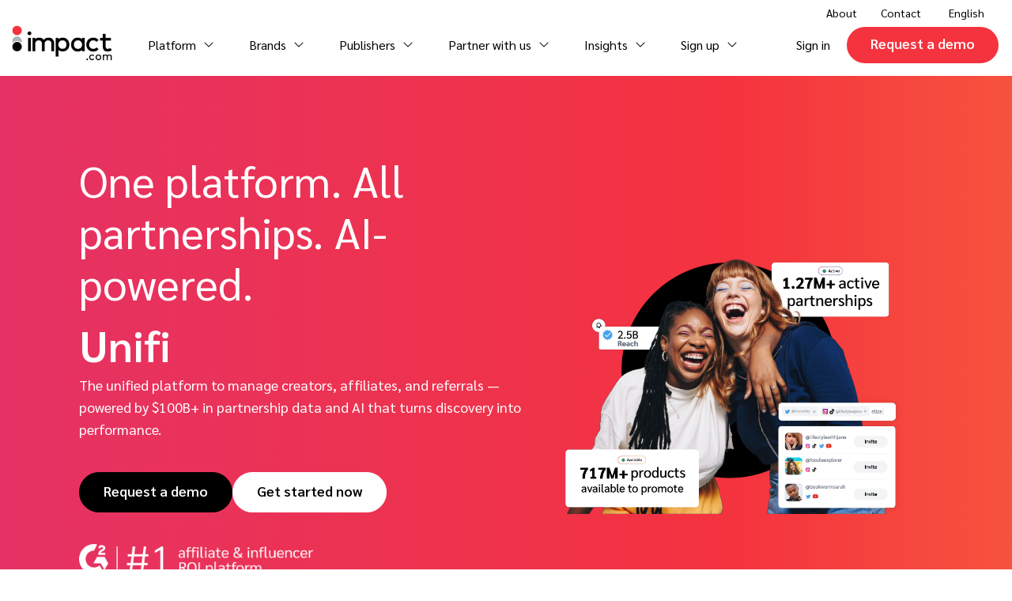

--- FILE ---
content_type: text/html; charset=UTF-8
request_url: https://impact.com/
body_size: 28078
content:
    <!DOCTYPE html>
<html lang="en-US">

    <head>
        <script>
            window.dataLayer = window.dataLayer || [];

            window.dataLayer.push({
                'postPublishDate': '2019-11-26',
                'postModifiedDate': '2026-01-09',
            });

            function gtag() {
                dataLayer.push(arguments);
            }

            gtag('consent', 'default', {
                'ad_storage': 'denied',
                'analytics_storage': 'denied',
                'wait_for_update': 500,
            });
            gtag("set", "ads_data_redaction", true);
        </script>
                    <script src="https://cmp.osano.com/Azqaa0TTIUemBqY/5c75cdbf-4b45-46c6-9bdf-500dc1eacaf6/osano.js" crossorigin="anonymous"></script>
                    <script>
                (function () {
                    var a = window.mutiny = window.mutiny || {};
                    if (!window.mutiny.client) {
                        a.client = {
                            _queue: {},
                        };
                        var b = ["identify", "trackConversion"];
                        var c = [].concat(b, ["defaultOptOut", "optOut", "optIn"]);
                        var d = function factory(c) {
                            return function () {
                                for (var d = arguments.length, e = new Array(d), f = 0; f < d; f++) {
                                    e[f] = arguments[f]
                                }
                                a.client._queue[c] = a.client._queue[c] || [];
                                if (b.includes(c)) {
                                    return new Promise(function (b, d) {
                                        a.client._queue[c].push({
                                            args: e,
                                            resolve: b,
                                            reject: d,
                                        })
                                    })
                                }
                                else {
                                    a.client._queue[c].push({
                                        args: e,
                                    })
                                }
                            }
                        };
                        c.forEach(function (b) {
                            a.client[b] = d(b)
                        })
                    }
                })();
            </script>
            <script data-cfasync="false" src="https://client-registry.mutinycdn.com/personalize/client/fd0f5356206deb01.js" crossorigin="anonymous"></script>
                    <script>
                LUX=(function(){var a=("undefined"!==typeof(LUX)&&"undefined"!==typeof(LUX.gaMarks)?LUX.gaMarks:[]);var d=("undefined"!==typeof(LUX)&&"undefined"!==typeof(LUX.gaMeasures)?LUX.gaMeasures:[]);var j="LUX_start";var k=window.performance;var l=("undefined"!==typeof(LUX)&&LUX.ns?LUX.ns:(Date.now?Date.now():+(new Date())));if(k&&k.timing&&k.timing.navigationStart){l=k.timing.navigationStart}function f(){if(k&&k.now){return k.now()}var o=Date.now?Date.now():+(new Date());return o-l}function b(n){if(k){if(k.mark){return k.mark(n)}else{if(k.webkitMark){return k.webkitMark(n)}}}a.push({name:n,entryType:"mark",startTime:f(),duration:0});return}function m(p,t,n){if("undefined"===typeof(t)&&h(j)){t=j}if(k){if(k.measure){if(t){if(n){return k.measure(p,t,n)}else{return k.measure(p,t)}}else{return k.measure(p)}}else{if(k.webkitMeasure){return k.webkitMeasure(p,t,n)}}}var r=0,o=f();if(t){var s=h(t);if(s){r=s.startTime}else{if(k&&k.timing&&k.timing[t]){r=k.timing[t]-k.timing.navigationStart}else{return}}}if(n){var q=h(n);if(q){o=q.startTime}else{if(k&&k.timing&&k.timing[n]){o=k.timing[n]-k.timing.navigationStart}else{return}}}d.push({name:p,entryType:"measure",startTime:r,duration:(o-r)});return}function h(n){return c(n,g())}function c(p,o){for(i=o.length-1;i>=0;i--){var n=o[i];if(p===n.name){return n}}return undefined}function g(){if(k){if(k.getEntriesByType){return k.getEntriesByType("mark")}else{if(k.webkitGetEntriesByType){return k.webkitGetEntriesByType("mark")}}}return a}return{mark:b,measure:m,gaMarks:a,gaMeasures:d}})();LUX.ns=(Date.now?Date.now():+(new Date()));LUX.ac=[];LUX.cmd=function(a){LUX.ac.push(a)};LUX.init=function(){LUX.cmd(["init"])};LUX.send=function(){LUX.cmd(["send"])};LUX.addData=function(a,b){LUX.cmd(["addData",a,b])};LUX_ae=[];window.addEventListener("error",function(a){LUX_ae.push(a)});LUX_al=[];if("function"===typeof(PerformanceObserver)&&"function"===typeof(PerformanceLongTaskTiming)){var LongTaskObserver=new PerformanceObserver(function(c){var b=c.getEntries();for(var a=0;a<b.length;a++){var d=b[a];LUX_al.push(d)}});try{LongTaskObserver.observe({type:["longtask"]})}catch(e){}};            </script>
            <script src="https://cdn.speedcurve.com/js/lux.js?id=1064505266" async defer crossorigin="anonymous"></script>
                            <script>
                const hostnameEnvironments = {
                    'impact.com': 'production',
                    'dev4impact.wpengine.com': 'dev',
                }
                window.sentryOnLoad = () => {
                    const setMutinyExperiencesAsSentryTag = () => {
                        if (!(window.mutiny && window.mutiny.experiences) || window.mutiny.experiences.length === 0) {
                            Sentry.setTag('mutiny-experiences', 'none')
                            return;
                        }
                        const mutinyExperiences = window.mutiny.experiences
                            .map((experience) => `${experience.experience} (${experience.variationName})`)
                            .join(' || ');
                        Sentry.setTag('mutiny-experiences', mutinyExperiences)
                    }
                    setMutinyExperiencesAsSentryTag()
                    window.addEventListener('mutiny:experience-impression', setMutinyExperiencesAsSentryTag);

                    Sentry.init({
                        environment: hostnameEnvironments[window.location.hostname] || 'other',
                        release: 'impact-website@2026.01.19.1',
                        tracesSampleRate: 0,
                        // Ignores an error message string or exact match.
                        ignoreErrors: [
                            'promise rejection',
                            /^Can't find variable: _AutofillCallbackHandler$/,
                            'Failed to fetch',
                            'resource blocked by content blocker',
                            'NetworkError when attempting to fetch resource',
                            '500: Importing a module script failed.',
                            '500: error loading dynamically imported module',
                            'Qualified: invalid visitor state',
                        ],
                        replaysSessionSampleRate: 0,
                        replaysOnErrorSampleRate: 0,
                        // Check hostnameEnvironments before event is sent
                        beforeSend: (event, hints) => {
                            if (!hostnameEnvironments[window.location.hostname]) {
                                return null;
                            }
                            return event;
                        },
                    });
                    Sentry.setTag('Consent-Marketing', 'Unknown')
                    Sentry.setTag('Consent-Analytics', 'Unknown')
                    Sentry.setTag('Consent-Personalization', 'Unknown')
                    if ('Osano' in window) {
                        function setSentryConsentTags() {
                            const {
                                MARKETING,
                                PERSONALIZATION,
                                ANALYTICS,
                            } = Osano.cm.getConsent()
                            Sentry.setTag('Consent-Marketing', MARKETING)
                            Sentry.setTag('Consent-Analytics', ANALYTICS)
                            Sentry.setTag('Consent-Personalization', PERSONALIZATION)
                        }

                        setSentryConsentTags()
                        Osano.cm.addEventListener('osano-cm-consent-changed', setSentryConsentTags)
                    }
                    
                    window.addEventListener("error", function (event) {
                        if (event.message === "Script error.") {
                            const error = new Error("Script error from external script");
                            error.event = event;
                            Sentry && Sentry.captureException(error);
                        }
                    });
                };
            </script>
            <script src="https://js.sentry-cdn.com/af8488f8751932198c0fb5fdb8c2043a.min.js" crossorigin="anonymous"></script>
                <meta charset="UTF-8">
        <meta name="viewport" content="width=device-width, initial-scale=1, maximum-scale=2">
        <meta http-equiv="X-UA-Compatible" content="IE=edge">

        <link rel="apple-touch-icon" sizes="180x180" href="/apple-touch-icon.png">
        <link rel="icon" type="image/png" sizes="32x32" href="/favicon-32x32.png">
        <link rel="icon" type="image/png" sizes="16x16" href="/favicon-16x16.png">
        <link rel="manifest" href="/site.webmanifest">
        <link rel="mask-icon" href="/safari-pinned-tab.svg" color="#ffffff">
        <meta name="msapplication-TileColor" content="#ffffff">
        <meta name="theme-color" content="#ffffff">
        <script nonce="243231">
            dataLayer = window.dataLayer || [];
            window.appValues = {
                custom_country: '',
                custom_rating: '',
                user_status: '',
            };
        </script>
                <meta name='robots' content='index, follow, max-image-preview:large, max-snippet:-1, max-video-preview:-1' />
	<style>img:is([sizes="auto" i], [sizes^="auto," i]) { contain-intrinsic-size: 3000px 1500px }</style>
	<link rel="alternate" hreflang="en" href="https://impact.com/" />
<link rel="alternate" hreflang="de" href="https://impact.com/de/" />
<link rel="alternate" hreflang="fr" href="https://impact.com/fr/" />
<link rel="alternate" hreflang="it" href="https://impact.com/it/" />
<link rel="alternate" hreflang="ja" href="https://impact.com/ja/" />
<link rel="alternate" hreflang="x-default" href="https://impact.com/" />

	<!-- This site is optimized with the Yoast SEO plugin v25.1 - https://yoast.com/wordpress/plugins/seo/ -->
	<title>impact.com - The All-in-One Partnership Management Platform</title>
	<meta name="description" content="impact.com offers a unified platform for managing affiliates, influencers, and referrals, streamlining partnerships for brands &amp; publishers." />
	<link rel="canonical" href="https://impact.com/" />
	<meta property="og:locale" content="en_US" />
	<meta property="og:type" content="website" />
	<meta property="og:title" content="impact.com - The All-in-One Partnership Management Platform" />
	<meta property="og:description" content="impact.com offers a unified platform for managing affiliates, influencers, and referrals, streamlining partnerships for brands &amp; publishers." />
	<meta property="og:url" content="https://impact.com/" />
	<meta property="og:site_name" content="impact.com" />
	<meta property="article:publisher" content="https://www.facebook.com/impactdotcom1" />
	<meta property="article:modified_time" content="2026-01-09T14:18:40+00:00" />
	<meta property="og:image" content="https://impact.com/wp-content/uploads/2022/04/impact-logo-square.jpg" />
	<meta property="og:image:width" content="1000" />
	<meta property="og:image:height" content="1000" />
	<meta property="og:image:type" content="image/jpeg" />
	<meta name="twitter:card" content="summary_large_image" />
	<meta name="twitter:site" content="@impactdotcom" />
	<script type="application/ld+json" class="yoast-schema-graph">{"@context":"https://schema.org","@graph":[{"@type":"WebPage","@id":"https://impact.com/","url":"https://impact.com/","name":"impact.com - The All-in-One Partnership Management Platform","isPartOf":{"@id":"https://impact.com/#website"},"about":{"@id":"https://impact.com/#organization"},"primaryImageOfPage":{"@id":"https://impact.com/#primaryimage"},"image":{"@id":"https://impact.com/#primaryimage"},"thumbnailUrl":"https://impact.com/wp-content/uploads/2022/04/impact-logo-square.jpg","datePublished":"2019-11-26T10:06:08+00:00","dateModified":"2026-01-09T14:18:40+00:00","description":"impact.com offers a unified platform for managing affiliates, influencers, and referrals, streamlining partnerships for brands & publishers.","breadcrumb":{"@id":"https://impact.com/#breadcrumb"},"inLanguage":"en-US","potentialAction":[{"@type":"ReadAction","target":["https://impact.com/"]}]},{"@type":"ImageObject","inLanguage":"en-US","@id":"https://impact.com/#primaryimage","url":"https://impact.com/wp-content/uploads/2022/04/impact-logo-square.jpg","contentUrl":"https://impact.com/wp-content/uploads/2022/04/impact-logo-square.jpg","width":1000,"height":1000,"caption":"impact logo"},{"@type":"BreadcrumbList","@id":"https://impact.com/#breadcrumb","itemListElement":[{"@type":"ListItem","position":1,"name":"Home"}]},{"@type":"WebSite","@id":"https://impact.com/#website","url":"https://impact.com/","name":"impact.com","description":"Partnerships, Ad Fraud Detection &amp; Marketing Intelligence ~ SaaS Platform Solution","publisher":{"@id":"https://impact.com/#organization"},"potentialAction":[{"@type":"SearchAction","target":{"@type":"EntryPoint","urlTemplate":"https://impact.com/?s={search_term_string}"},"query-input":{"@type":"PropertyValueSpecification","valueRequired":true,"valueName":"search_term_string"}}],"inLanguage":"en-US"},{"@type":"Organization","@id":"https://impact.com/#organization","name":"impact.com","url":"https://impact.com/","logo":{"@type":"ImageObject","inLanguage":"en-US","@id":"https://impact.com/#/schema/logo/image/","url":"https://impact.com/wp-content/uploads/2021/10/impact-com-logo.png","contentUrl":"https://impact.com/wp-content/uploads/2021/10/impact-com-logo.png","width":772,"height":436,"caption":"impact.com"},"image":{"@id":"https://impact.com/#/schema/logo/image/"},"sameAs":["https://www.facebook.com/impactdotcom1","https://x.com/impactdotcom","https://www.linkedin.com/company/impactdotcom/mycompany/verification/","https://www.youtube.com/channel/UCuaPPZyfe2xMscBBBDczu7w"]}]}</script>
	<meta name="baidu-site-verification" content="code-S2Jjie4bKn" />
	<meta name="google-site-verification" content="refJ-QIvb2pxAPGy4VUZ73HX4UY06j21HqQkFC_FmgE" />
	<!-- / Yoast SEO plugin. -->


<script type='application/javascript'  id='pys-version-script'>console.log('PixelYourSite Free version 11.1.3');</script>
<link rel="alternate" type="application/rss+xml" title="impact.com &raquo; Feed" href="https://impact.com/feed/" />
<link rel='stylesheet' id='vendor-css' href='https://impact.com/wp-content/themes/impact/dist/vendor/styles/vendor.css?ver=1721811351' type='text/css' media='all' />
<link rel='stylesheet' id='ds-style-css' href='https://impact.com/wp-content/themes/impact/dist/theme/styles/ds.min.css?ver=1768817840' type='text/css' media='all' />
<script type="text/javascript" src="https://impact.com/wp-includes/js/jquery/jquery.min.js?ver=3.7.1" id="jquery-core-js"></script>
<script type="text/javascript" src="https://impact.com/wp-includes/js/jquery/jquery-migrate.min.js?ver=3.4.1" id="jquery-migrate-js"></script>
<script type="text/javascript" src="https://impact.com/wp-content/plugins/pixelyoursite/dist/scripts/jquery.bind-first-0.2.3.min.js?ver=6.7.4" id="jquery-bind-first-js"></script>
<script type="text/javascript" src="https://impact.com/wp-content/plugins/pixelyoursite/dist/scripts/js.cookie-2.1.3.min.js?ver=2.1.3" id="js-cookie-pys-js"></script>
<script type="text/javascript" src="https://impact.com/wp-content/plugins/pixelyoursite/dist/scripts/tld.min.js?ver=2.3.1" id="js-tld-js"></script>
<script type="text/javascript" id="pys-js-extra">
/* <![CDATA[ */
var pysOptions = {"staticEvents":{"facebook":{"init_event":[{"delay":0,"type":"static","ajaxFire":false,"name":"PageView","pixelIds":["440085658361906"],"eventID":"a513cb2a-8e57-45f9-aa37-48df283020de","params":{"page_title":"Home","post_type":"page","post_id":9940,"plugin":"PixelYourSite","user_role":"guest","event_url":"impact.com\/"},"e_id":"init_event","ids":[],"hasTimeWindow":false,"timeWindow":0,"woo_order":"","edd_order":""}]}},"dynamicEvents":[],"triggerEvents":[],"triggerEventTypes":[],"facebook":{"pixelIds":["440085658361906"],"advancedMatching":[],"advancedMatchingEnabled":false,"removeMetadata":false,"wooVariableAsSimple":false,"serverApiEnabled":false,"wooCRSendFromServer":false,"send_external_id":null,"enabled_medical":false,"do_not_track_medical_param":["event_url","post_title","page_title","landing_page","content_name","categories","category_name","tags"],"meta_ldu":false},"debug":"","siteUrl":"https:\/\/impact.com","ajaxUrl":"https:\/\/impact.com\/wp-admin\/admin-ajax.php","ajax_event":"6f9d7831d6","enable_remove_download_url_param":"1","cookie_duration":"7","last_visit_duration":"60","enable_success_send_form":"","ajaxForServerEvent":"1","ajaxForServerStaticEvent":"1","useSendBeacon":"1","send_external_id":"1","external_id_expire":"180","track_cookie_for_subdomains":"1","google_consent_mode":"1","gdpr":{"ajax_enabled":false,"all_disabled_by_api":false,"facebook_disabled_by_api":false,"analytics_disabled_by_api":false,"google_ads_disabled_by_api":false,"pinterest_disabled_by_api":false,"bing_disabled_by_api":false,"externalID_disabled_by_api":false,"facebook_prior_consent_enabled":true,"analytics_prior_consent_enabled":true,"google_ads_prior_consent_enabled":null,"pinterest_prior_consent_enabled":true,"bing_prior_consent_enabled":true,"cookiebot_integration_enabled":false,"cookiebot_facebook_consent_category":"marketing","cookiebot_analytics_consent_category":"statistics","cookiebot_tiktok_consent_category":"marketing","cookiebot_google_ads_consent_category":"marketing","cookiebot_pinterest_consent_category":"marketing","cookiebot_bing_consent_category":"marketing","consent_magic_integration_enabled":false,"real_cookie_banner_integration_enabled":false,"cookie_notice_integration_enabled":false,"cookie_law_info_integration_enabled":false,"analytics_storage":{"enabled":true,"value":"granted","filter":false},"ad_storage":{"enabled":true,"value":"granted","filter":false},"ad_user_data":{"enabled":true,"value":"granted","filter":false},"ad_personalization":{"enabled":true,"value":"granted","filter":false}},"cookie":{"disabled_all_cookie":false,"disabled_start_session_cookie":false,"disabled_advanced_form_data_cookie":false,"disabled_landing_page_cookie":false,"disabled_first_visit_cookie":false,"disabled_trafficsource_cookie":false,"disabled_utmTerms_cookie":false,"disabled_utmId_cookie":false},"tracking_analytics":{"TrafficSource":"direct","TrafficLanding":"undefined","TrafficUtms":[],"TrafficUtmsId":[]},"GATags":{"ga_datalayer_type":"default","ga_datalayer_name":"dataLayerPYS"},"woo":{"enabled":false},"edd":{"enabled":false},"cache_bypass":"1769507992"};
/* ]]> */
</script>
<script type="text/javascript" src="https://impact.com/wp-content/plugins/pixelyoursite/dist/scripts/public.js?ver=11.1.3" id="pys-js"></script>
<link rel='shortlink' href='https://impact.com/' />
<link rel="preconnect" href="https://www.googletagmanager.com" crossorigin><link rel="dns-prefetch" href="https://www.googletagmanager.com" crossorigin><link rel="preconnect" href="https://www.google-analytics.com" crossorigin><link rel="dns-prefetch" href="https://www.google-analytics.com" crossorigin><link rel="preconnect" href="https://munchkin.marketo.net" crossorigin><link rel="dns-prefetch" href="https://munchkin.marketo.net" crossorigin><link rel="preconnect" href="https://pipedream.wistia.com" crossorigin><link rel="dns-prefetch" href="https://pipedream.wistia.com" crossorigin><link rel="preconnect" href="https://280-xqp-994.mktoresp.com" crossorigin><link rel="dns-prefetch" href="https://280-xqp-994.mktoresp.com" crossorigin><link rel="preconnect" href="https://distillery.wistia.com" crossorigin><link rel="dns-prefetch" href="https://distillery.wistia.com" crossorigin><link rel="preload" href="/wp-content/themes/impact/dist/vendor/fonts/fa-light-300.woff2?ver=1" as="font" type="font/woff2" crossorigin><link rel="preload" href="/wp-content/themes/impact/dist/vendor/fonts/fa-solid-900.woff2?ver=1" as="font" type="font/woff2" crossorigin><link rel="preload" href="/wp-content/themes/impact/dist/vendor/fonts/fa-brands-400.woff2?ver=2" as="font" type="font/woff2" crossorigin><link rel="preload" href="/wp-content/themes/impact/dist/vendor/fonts/sarabun-v12-latin-regular.woff2" as="font" type="font/woff2" crossorigin><link rel="preload" href="/wp-content/themes/impact/dist/vendor/fonts/sarabun-v12-latin-500.woff2" as="font" type="font/woff2" crossorigin><link rel="preload" href="/wp-content/themes/impact/dist/vendor/fonts/sarabun-v12-latin-600.woff2" as="font" type="font/woff2" crossorigin>            <script nonce="243231">
                (function (w, d, s, l, i) {
                    w[l] = w[l] || [];
                    w[l].push({
                        'gtm.start': new Date().getTime(),
                        event: 'gtm.js',
                    });
                    var f = d.getElementsByTagName(s)[0],
                        j = d.createElement(s),
                        dl = l != 'dataLayer' ? '&l=' + l : '';
                    j.async = true;
                    j.src =
                        'https://www.googletagmanager.com/gtm.js?id=' + i + dl;
                    f.parentNode.insertBefore(j, f);
                })(window, document, 'script', 'dataLayer', 'GTM-KB78PL6');
            </script>
            <script type="text/javascript" src="https://ws.zoominfo.com/pixel/x9t5HMrreUQLdXOemJuH" async referrerPolicy="unsafe-url"
                    crossorigin="anonymous"></script>
                <!-- Qualified -->
        <script>
            (function (w, q) {
                w['QualifiedObject'] = q;
                w[q] = w[q] || function () {
                    (w[q].q = w[q].q || []).push(arguments)
                };
            })(window, 'qualified')
        </script>
        <script async src="https://js.qualified.com/qualified.js?token=RPc9T5v8CZ4m9FXm"></script>
        <!-- End Qualified -->
        
        <script>
            // This displays an error message if there is an error event for failing to load jQuery
            window.onerror = (message) => {
                if (message === 'Uncaught ReferenceError: jQuery is not defined' && !document.querySelector('.jquery-failed-message')) {
                    const jqueryFailedMessage = document.createElement('div');
                    jqueryFailedMessage.className = 'jquery-failed-message';
                    document.body.prepend(jqueryFailedMessage);
                }
            };
        </script>
    </head>

<body class="home page-template page-template-page-ds page-template-page-ds-php page page-id-9940 ds">
    <div id="referer" class="hidden" data-value=""></div>
    <noscript>
        <iframe src="https://www.googletagmanager.com/ns.html?id=GTM-KB78PL6" height="0" width="0" style="display:none;visibility:hidden"></iframe>
    </noscript>
    <div class="navigation__mobile--backdrop"></div>
<section id="navigation-mobile">
    <div class="navigation-mobile__full"></div>
</section>
<div class="navigationcontainer">

    <div role="navigation" class="top-nav">
                <div class="drop-nav ">
        <a aria-haspopup="true" class="has-chevron"
                      target="_self" >
            About        </a>
                    <div class="submenu widget">
                <div class="menu-about-top-right-container"><ul id="menu-about-top-right" class="menu"><li id="menu-item-65709" class="menu-item menu-item-type-post_type menu-item-object-page menu-item-65709"><a href="https://impact.com/about/">About impact.com</a></li>
<li id="menu-item-140152" class="menu-item menu-item-type-post_type menu-item-object-page menu-item-140152"><a href="https://impact.com/why-partnerships/">Why partnerships</a></li>
<li id="menu-item-65710" class="menu-item menu-item-type-post_type menu-item-object-page menu-item-65710"><a href="https://impact.com/careers/">Careers</a></li>
<li id="menu-item-140153" class="menu-item menu-item-type-post_type menu-item-object-page menu-item-140153"><a href="https://impact.com/leadership/">Leadership</a></li>
<li id="menu-item-140154" class="menu-item menu-item-type-post_type menu-item-object-page menu-item-140154"><a href="https://impact.com/awards/">Awards</a></li>
<li id="menu-item-84754" class="menu-item menu-item-type-post_type menu-item-object-page menu-item-84754"><a href="https://impact.com/about/sustainability/">Sustainability</a></li>
</ul></div>            </div>
            </div>
        <div class="menuNav ">
        <a aria-haspopup="true" class=""
           href="https://impact.com/contact/"            target="" >
            Contact        </a>
            </div>
                    <div class="drop-nav">
                <a title="English">English</a>
                <div class="submenu language">
                                            <a href="https://www.impact.com.cn/" title="简体中文">简体中文</a>
                                            <a href="https://impact.com/ja/" title="日本語">日本語</a>
                                            <a href="https://impact.com/it/" title="Italiano">Italiano</a>
                                            <a href="https://impact.com/fr/" title="Français">Français</a>
                                            <a href="https://impact.com/de/" title="Deutsch">Deutsch</a>
                                    </div>
            </div>
            </div>

    <div role="navigation" id="navigation-wrapper">
        <a class="back" href="#">Back</a>
        <a class="logo" href="https://impact.com/">
            <img src="[data-uri]"
                 alt="Impact.com logo">
        </a>
        <div id="navigation-mobile__control" class="hidden-md hidden-lg">
            <div class="menu-actions">
                        <div class="menuNav ">
        <a aria-haspopup="true" class=""
           href="https://app.impact.com/login.user"            target="_blank" rel="noopener, noreferrer" >
            Sign in        </a>
            </div>
        <a class="cta-button impact-red" href="/get-started/">Request a demo</a>
                </div>
            <a id="hamburger-icon" href="javascript:void(0)" title="Menu">
                <span class="line line-1"></span>
                <span class="line line-2"></span>
                <span class="line line-3"></span>
            </a>
        </div>
        <nav class="main menu-primary__wrapper">
                    <div class="drop-nav ">
        <a aria-haspopup="true" class="has-chevron"
                      target="_self" >
            Platform        </a>
                    <div class="two-dropdown submenu">
                <div class="text-box">
                    <div class="text">
                        <h5><a aria-haspopup="true" href="https://impact.com/performance/" target=""
                               >Performance</a></h5>
                        <p>Discover, manage, and measure performance partnerships</p>
                    </div>
                    <div class="spacer"></div>
                    <div class="sub-menu">
                        <div class="menu-platform-header-menu-container"><ul id="menu-platform-header-menu" class="menu"><li id="menu-item-65714" class="menu-item menu-item-type-post_type menu-item-object-page menu-item-65714"><a href="https://impact.com/discover-recruit/">Discover and Recruit</a></li>
<li id="menu-item-65715" class="menu-item menu-item-type-post_type menu-item-object-page menu-item-65715"><a href="https://impact.com/partnership-contract-pay/">Contract and Pay</a></li>
<li id="menu-item-65716" class="menu-item menu-item-type-post_type menu-item-object-page menu-item-65716"><a href="https://impact.com/partnership-track/">Track</a></li>
<li id="menu-item-65717" class="menu-item menu-item-type-post_type menu-item-object-page menu-item-65717"><a href="https://impact.com/manage-engage/">Engage</a></li>
<li id="menu-item-65718" class="menu-item menu-item-type-post_type menu-item-object-page menu-item-65718"><a href="https://impact.com/protect-monitor/">Protect and Monitor</a></li>
<li id="menu-item-65719" class="menu-item menu-item-type-post_type menu-item-object-page menu-item-65719"><a href="https://impact.com/optimize-insights/">Optimize</a></li>
</ul></div>                    </div>
                </div>
                <div class="text-box-second">
                    <h5><a href="https://impact.com/creator/">Creator</a></h5>
                    <p> Discover, manage, and measure creator partnerships</p>
                </div>
                <div class="text-box-second">
                    <h5><a class="no-pill"
                           href="/advocate/">Advocate</a></h5>
                    <p> Engage, manage, reward, and track customer referrals</p>
                </div>
            </div>
            </div>
        <div class="drop-nav ">
        <a aria-haspopup="true" class="has-chevron"
                      target="_self" >
            Brands        </a>
                    <div class="submenu widget">
                <div class="menu-brands-header-menu-container"><ul id="menu-brands-header-menu" class="menu"><li id="menu-item-65721" class="menu-item menu-item-type-post_type menu-item-object-page menu-item-65721"><a href="https://impact.com/affiliate-marketing/">Affiliate marketing</a></li>
<li id="menu-item-65720" class="menu-item menu-item-type-post_type menu-item-object-page menu-item-65720"><a href="https://impact.com/influencer-marketing/">Influencer marketing</a></li>
<li id="menu-item-131634" class="menu-item menu-item-type-post_type menu-item-object-page menu-item-131634"><a href="https://impact.com/creator-edit/">Creator Edit<i class="notification new-red"> </i></a></li>
<li id="menu-item-117900" class="menu-item menu-item-type-post_type menu-item-object-page menu-item-117900"><a href="https://impact.com/customer-referral-marketing/">Referral marketing</a></li>
<li id="menu-item-140182" class="menu-item menu-item-type-post_type menu-item-object-page menu-item-140182"><a href="https://impact.com/seller/">Amazon Seller</a></li>
<li id="menu-item-65722" class="menu-item menu-item-type-post_type menu-item-object-page menu-item-65722"><a href="https://impact.com/mobile/">Mobile partnerships</a></li>
<li id="menu-item-65724" class="menu-item menu-item-type-post_type menu-item-object-page menu-item-65724"><a href="https://impact.com/business-development/">Business development</a></li>
<li id="menu-item-65726" class="menu-item menu-item-type-post_type menu-item-object-page menu-item-65726"><a href="https://impact.com/marketing-analysts/">Analytics and attribution</a></li>
<li id="menu-item-67049" class="menu-item menu-item-type-post_type menu-item-object-page menu-item-67049"><a href="https://impact.com/saas-partnership-marketing/">Saas partnership marketing</a></li>
<li id="menu-item-65736" class="menu-item menu-item-type-post_type menu-item-object-page menu-item-65736"><a href="https://impact.com/services/">Services</a></li>
<li id="menu-item-69139" class="hidden pricing-a menu-item menu-item-type-post_type menu-item-object-page menu-item-69139"><a href="https://impact.com/integrated-platform-prices/">Shopify and BigCommerce</a></li>
</ul></div>            </div>
            </div>
        <div class="drop-nav ">
        <a aria-haspopup="true" class="has-chevron"
                      target="_self" >
            Publishers        </a>
                    <div class="submenu widget">
                <div class="menu-publishers-top-menu-container"><ul id="menu-publishers-top-menu" class="menu"><li id="menu-item-66340" class="menu-item menu-item-type-custom menu-item-object-custom menu-item-66340"><a href="/partners/">Overview</a></li>
<li id="menu-item-65738" class="menu-item menu-item-type-post_type menu-item-object-page menu-item-65738"><a href="https://impact.com/partners/affiliate-partners/">Affiliates</a></li>
<li id="menu-item-65792" class="menu-item menu-item-type-post_type menu-item-object-page menu-item-65792"><a href="https://impact.com/partners/influencer-partners/">Influencers and creators</a></li>
<li id="menu-item-65741" class="menu-item menu-item-type-post_type menu-item-object-page menu-item-65741"><a href="https://impact.com/partners/mobile-app-partners/">Mobile apps</a></li>
<li id="menu-item-65742" class="menu-item menu-item-type-post_type menu-item-object-page menu-item-65742"><a href="https://impact.com/partners/publishers-media-groups-partners/">Content publishers</a></li>
<li id="menu-item-66339" class="menu-item menu-item-type-post_type menu-item-object-page menu-item-66339"><a href="https://impact.com/partners/premium-news-and-media-publishers/">Premium news and media publishers</a></li>
</ul></div>            </div>
            </div>
        <div class="drop-nav ">
        <a aria-haspopup="true" class="has-chevron"
                      target="_self" >
            Partner with us        </a>
                    <div class="submenu widget">
                <div class="menu-partner-with-us-top-menu-container"><ul id="menu-partner-with-us-top-menu" class="menu"><li id="menu-item-66276" class="menu-item menu-item-type-post_type menu-item-object-page menu-item-66276"><a href="https://impact.com/agency-partner-program/">Agency partners</a></li>
<li id="menu-item-66282" class="menu-item menu-item-type-custom menu-item-object-custom menu-item-66282"><a href="/agency-partner-program/directory/">Agency directory</a></li>
<li id="menu-item-80765" class="menu-item menu-item-type-post_type menu-item-object-page menu-item-80765"><a href="https://impact.com/technology-partners/">Technology partners</a></li>
<li id="menu-item-80766" class="menu-item menu-item-type-custom menu-item-object-custom menu-item-80766"><a href="/technology-partners/directory/">Technology partners directory</a></li>
<li id="menu-item-66290" class="menu-item menu-item-type-post_type menu-item-object-page menu-item-66290"><a href="https://impact.com/referral-partner-program/">Referral partners</a></li>
</ul></div>            </div>
            </div>
        <div class="drop-nav ">
        <a aria-haspopup="true" class="has-chevron"
                      target="_self" >
            Insights        </a>
                    <div class="submenu widget">
                <div class="menu-insights-top-menu-container"><ul id="menu-insights-top-menu" class="menu"><li id="menu-item-65758" class="menu-item menu-item-type-post_type menu-item-object-page menu-item-65758"><a href="https://impact.com/insights/">Resource hub</a></li>
<li id="menu-item-65745" class="menu-item menu-item-type-post_type menu-item-object-page menu-item-65745"><a href="https://impact.com/customer-success-stories/">Customer stories</a></li>
<li id="menu-item-65777" class="menu-item menu-item-type-post_type menu-item-object-page menu-item-65777"><a href="https://impact.com/partnership-economy/">The Partnership Economy</a></li>
<li id="menu-item-88286" class="menu-item menu-item-type-post_type menu-item-object-page menu-item-88286"><a href="https://impact.com/events/">Events</a></li>
<li id="menu-item-65786" class="menu-item menu-item-type-post_type menu-item-object-page menu-item-65786"><a href="https://impact.com/partnerships-experience/">Partnerships Experience (iPX) Event</a></li>
<li id="menu-item-65788" class="menu-item menu-item-type-post_type menu-item-object-page menu-item-65788"><a href="https://impact.com/partnerships-experience-academy/">Partnerships Experience Academy</a></li>
</ul></div>            </div>
            </div>
        <div class="drop-nav hidden plg-menu">
        <a aria-haspopup="true" class="has-chevron"
                      target="_self" >
            Sign up        </a>
                    <div class="submenu widget">
                <div class="menu-sign-up-container"><ul id="menu-sign-up" class="menu"><li id="menu-item-123831" class="menu-item menu-item-type-post_type menu-item-object-page menu-item-123831"><a href="https://impact.com/integrated-platform-prices/">Affiliate advertiser sign up</a></li>
<li id="menu-item-123833" class="menu-item menu-item-type-custom menu-item-object-custom menu-item-123833"><a href="https://app.impact.com/signup/none/create-new-mediapartner-account-flow.ihtml">Affiliate publisher sign up</a></li>
<li id="menu-item-123830" class="menu-item menu-item-type-post_type menu-item-object-page menu-item-123830"><a href="https://impact.com/request-a-demo-for-brands/">Talk to sales</a></li>
</ul></div>            </div>
            </div>
            <div class="plans-nav-link">
                <a title="Plans"
                   href="https://impact.com/plans-b2b/">Plans</a>
            </div>

            <div class="hidden-lg hidden-md">
                        <div class="drop-nav ">
        <a aria-haspopup="true" class="has-chevron"
                      target="_self" >
            About        </a>
                    <div class="submenu widget">
                <div class="menu-about-top-right-container"><ul id="menu-about-top-right-1" class="menu"><li class="menu-item menu-item-type-post_type menu-item-object-page menu-item-65709"><a href="https://impact.com/about/">About impact.com</a></li>
<li class="menu-item menu-item-type-post_type menu-item-object-page menu-item-140152"><a href="https://impact.com/why-partnerships/">Why partnerships</a></li>
<li class="menu-item menu-item-type-post_type menu-item-object-page menu-item-65710"><a href="https://impact.com/careers/">Careers</a></li>
<li class="menu-item menu-item-type-post_type menu-item-object-page menu-item-140153"><a href="https://impact.com/leadership/">Leadership</a></li>
<li class="menu-item menu-item-type-post_type menu-item-object-page menu-item-140154"><a href="https://impact.com/awards/">Awards</a></li>
<li class="menu-item menu-item-type-post_type menu-item-object-page menu-item-84754"><a href="https://impact.com/about/sustainability/">Sustainability</a></li>
</ul></div>            </div>
            </div>
        <div class="menuNav ">
        <a aria-haspopup="true" class=""
           href="https://impact.com/contact/"            target="" >
            Contact        </a>
            </div>
                                    <div class="drop-nav">
                        <a title="English" class="has-chevron">English</a>
                        <div style="min-width: 124px;" class="submenu">
                                                            <a href="https://www.impact.com.cn/"
                                   title="简体中文">简体中文</a>
                                                            <a href="https://impact.com/ja/"
                                   title="日本語">日本語</a>
                                                            <a href="https://impact.com/it/"
                                   title="Italiano">Italiano</a>
                                                            <a href="https://impact.com/fr/"
                                   title="Français">Français</a>
                                                            <a href="https://impact.com/de/"
                                   title="Deutsch">Deutsch</a>
                                                    </div>
                    </div>
                            </div>

            <span class="spacer"></span>
            <div class="menu-actions">
                        <div class="menuNav ">
        <a aria-haspopup="true" class=""
           href="https://app.impact.com/login.user"            target="_blank" rel="noopener, noreferrer" >
            Sign in        </a>
            </div>
        <a class="cta-button impact-red" href="/get-started/">Request a demo</a>
                </div>
        </nav>
    </div>
</div>
    <div class="page-content">
            <style>
            </style>
    



    <div class="consolidated-hero module gradient-animation-advanced left-align lrg-padding-top " data-module-position="1" data-distinct-module-position="1" data-tab-position="0" data-module-id="block_3693be2ceed382d7ec37536daddf812c" data-module-name="Consolidated Hero" >
        <div class="consolidated-hero-container transparent-video">
            <div class="left">
                <div class="content">
                                                            <h1 class="title black animated-title-font-weight">
                    One platform. All partnerships. AI-powered.                 </h1>
                                    <div class="typewriter-text">
                        <div id="text-steps">
                                                                                                <h2 class="sliding-text">
                                        <span>Creators.</span>
                                    </h2>
                                                                                                                                <h2 class="sliding-text">
                                        <span>Affiliates.</span>
                                    </h2>
                                                                                                                                <h2 class="sliding-text">
                                        <span>Customer referrals.</span>
                                    </h2>
                                                                                                                                <h2 class="sliding-text">
                                        <span>Communities.</span>
                                    </h2>
                                                                                                                                <h2 class="sliding-text">
                                        <span>Unified.</span>
                                    </h2>
                                                                                    </div>
                    </div>
                    <script>
                        document.getElementById("text-steps")
                            .animate([
                                {transform: 'translateY(0)'},
                                {transform: 'translateY(-375px)'},
                            ], {
                                duration: 10000,
                                iterations: Infinity,
                                easing: 'steps(5, end)',
                            });

                                                document.querySelectorAll(".sliding-text")
                            .forEach(slide => {
                                slide.animate(
                                    [
                                        {width: "0%"},
                                        {width: "100%"},
                                        {width: "0%"},
                                    ],
                                    {
                                        duration: 2000,
                                        iterations: Infinity,
                                        easing: 'linear',
                                    },
                                );
                            });
                        
                    </script>
                
                                    <div class="copy default"><p>The unified platform to manage creators, affiliates, and referrals — powered by $100B+ in partnership data and AI that turns discovery into performance.</p>
</div>
                            </div>
                        <div class="cta-buttons">
                                    <a class="cta-button                             default cta "                        href="/request-a-demo-for-brands/">
                        Request a demo                                            </a>
                                                        <a class="cta-button                             solid-white cta "                        href="/integrated-platform-prices/">
                        Get started now                                            </a>
                                                </div>
                            <div class="hero-image"><img decoding="async" width="536" height="52" src="https://impact.com/wp-content/uploads/2025/10/G2_hero_image.webp" class="preload-placeholder" alt="G2 award" loading="eager" srcset="https://impact.com/wp-content/uploads/2025/10/G2_hero_image.webp 536w, https://impact.com/wp-content/uploads/2025/10/G2_hero_image-300x29.webp 300w" sizes="(max-width: 536px) 100vw, 536px" /></div>
                    </div>
                    <div class="right transparent-video">
                                    <video class="preload-placeholder" autoplay loop muted playsinline width="100%">
                                                    <source src="https://impact.com/wp-content/uploads/2025/09/home_hero_video_3.mov" type='video/quicktime; codecs="hvc1"'>
                                                                            <source src="https://impact.com/wp-content/uploads/2025/09/home_hero_video_3.webm" type="video/webm">
                                                Sorry, your browser doesn&#8217;t support embedded videos.
                    </video>
                            </div>
            </div>
    </div>
    

    <style>
        .consolidated-hero.left-align .consolidated-hero-container .left .hero-image img {
    padding-top: 20px;
}

    </style>
    

<div class="infinite-logo-scoller module white pt0 pb0 full-width" data-module-position="2" data-distinct-module-position="1" data-tab-position="0" data-module-id="block_278daeaf1f432b3f03cfe6c13200c3a1" data-module-name="Infinite Logo Scoller" >
        <div class="scroller" style="animation-duration: 50s;">
        <img decoding="async" width="2239" height="120" src="https://impact.com/wp-content/uploads/2025/08/Main-logo-scroller1.webp" class="attachment-full size-full" alt="Various client logos" srcset="https://impact.com/wp-content/uploads/2025/08/Main-logo-scroller1.webp" loading="lazy" /><img decoding="async" width="3840" height="240" src="https://impact.com/wp-content/uploads/2025/08/Main-logo-scroller2-1.webp" class="attachment-full size-full" alt="" srcset="https://impact.com/wp-content/uploads/2025/08/Main-logo-scroller2-1.webp" loading="lazy" />        <img decoding="async" width="2239" height="120" src="https://impact.com/wp-content/uploads/2025/08/Main-logo-scroller1.webp" class="attachment-full size-full" alt="Various client logos" srcset="https://impact.com/wp-content/uploads/2025/08/Main-logo-scroller1.webp" loading="lazy" /><img decoding="async" width="3840" height="240" src="https://impact.com/wp-content/uploads/2025/08/Main-logo-scroller2-1.webp" class="attachment-full size-full" alt="" srcset="https://impact.com/wp-content/uploads/2025/08/Main-logo-scroller2-1.webp" loading="lazy" />    </div>
    </div>
    

    <div class="feature white-background" data-module-position="3" data-distinct-module-position="1" data-tab-position="0" data-module-id="block_c523973894f075bcfae133280a473bc6" data-module-name="Feature" >
        <div class="feature-inner module center">
            <div class="left">
                                <div class="title">
                                        <h2 class="default default">The AI-native partnership platform powering global commerce</h2>
                </div>
                <!-- TODO sanitize $copy below -->
                                    <div class="copy medium"><p>See which partners influence your brand’s AI and LLM recommendations — and activate them in the same platform trusted by the world’s leading brands.</p>
</div>
                            </div>
            <div class="right  no-shadow ">
                                    <div class="stats-variant gradient-animation">
                                                    <img decoding="async" width="1861" height="800" src="https://impact.com/wp-content/uploads/2025/09/100BStat-1.webp" class="attachment-full size-full" alt="woman smiling with a stat" loading="lazy" srcset="https://impact.com/wp-content/uploads/2025/09/100BStat-1.webp 1861w, https://impact.com/wp-content/uploads/2025/09/100BStat-1-300x129.webp 300w, https://impact.com/wp-content/uploads/2025/09/100BStat-1-1024x440.webp 1024w, https://impact.com/wp-content/uploads/2025/09/100BStat-1-768x330.webp 768w, https://impact.com/wp-content/uploads/2025/09/100BStat-1-1536x660.webp 1536w, https://impact.com/wp-content/uploads/2025/09/100BStat-1-1200x516.webp 1200w" sizes="auto, (max-width: 1861px) 100vw, 1861px" />                            <img decoding="async" width="1861" height="800" src="https://impact.com/wp-content/uploads/2025/09/1.27Mstat.webp" class="attachment-full size-full" alt="Two female looking at phone smiling next to stat" loading="lazy" srcset="https://impact.com/wp-content/uploads/2025/09/1.27Mstat.webp 1861w, https://impact.com/wp-content/uploads/2025/09/1.27Mstat-300x129.webp 300w, https://impact.com/wp-content/uploads/2025/09/1.27Mstat-1024x440.webp 1024w, https://impact.com/wp-content/uploads/2025/09/1.27Mstat-768x330.webp 768w, https://impact.com/wp-content/uploads/2025/09/1.27Mstat-1536x660.webp 1536w, https://impact.com/wp-content/uploads/2025/09/1.27Mstat-1200x516.webp 1200w" sizes="auto, (max-width: 1861px) 100vw, 1861px" />                            <img decoding="async" width="1861" height="800" src="https://impact.com/wp-content/uploads/2025/09/717Mstat.webp" class="attachment-full size-full" alt="Variety of shoes together with stat" loading="lazy" srcset="https://impact.com/wp-content/uploads/2025/09/717Mstat.webp 1861w, https://impact.com/wp-content/uploads/2025/09/717Mstat-300x129.webp 300w, https://impact.com/wp-content/uploads/2025/09/717Mstat-1024x440.webp 1024w, https://impact.com/wp-content/uploads/2025/09/717Mstat-768x330.webp 768w, https://impact.com/wp-content/uploads/2025/09/717Mstat-1536x660.webp 1536w, https://impact.com/wp-content/uploads/2025/09/717Mstat-1200x516.webp 1200w" sizes="auto, (max-width: 1861px) 100vw, 1861px" />                            <img decoding="async" width="1861" height="800" src="https://impact.com/wp-content/uploads/2025/09/8-of-the-top-10_stat-1.webp" class="attachment-full size-full" alt="man smiling at stats" loading="lazy" srcset="https://impact.com/wp-content/uploads/2025/09/8-of-the-top-10_stat-1.webp 1861w, https://impact.com/wp-content/uploads/2025/09/8-of-the-top-10_stat-1-300x129.webp 300w, https://impact.com/wp-content/uploads/2025/09/8-of-the-top-10_stat-1-1024x440.webp 1024w, https://impact.com/wp-content/uploads/2025/09/8-of-the-top-10_stat-1-768x330.webp 768w, https://impact.com/wp-content/uploads/2025/09/8-of-the-top-10_stat-1-1536x660.webp 1536w, https://impact.com/wp-content/uploads/2025/09/8-of-the-top-10_stat-1-1200x516.webp 1200w" sizes="auto, (max-width: 1861px) 100vw, 1861px" />                            <img decoding="async" width="1861" height="796" src="https://impact.com/wp-content/uploads/2025/09/Partnerbrand_stat.webp" class="attachment-full size-full" alt="Two people smiling" loading="lazy" srcset="https://impact.com/wp-content/uploads/2025/09/Partnerbrand_stat.webp 1861w, https://impact.com/wp-content/uploads/2025/09/Partnerbrand_stat-300x128.webp 300w, https://impact.com/wp-content/uploads/2025/09/Partnerbrand_stat-1024x438.webp 1024w, https://impact.com/wp-content/uploads/2025/09/Partnerbrand_stat-768x328.webp 768w, https://impact.com/wp-content/uploads/2025/09/Partnerbrand_stat-1536x657.webp 1536w, https://impact.com/wp-content/uploads/2025/09/Partnerbrand_stat-1200x513.webp 1200w" sizes="auto, (max-width: 1861px) 100vw, 1861px" />                            <img decoding="async" width="1861" height="800" src="https://impact.com/wp-content/uploads/2025/09/100BStat-1.webp" class="attachment-full size-full" alt="woman smiling with a stat" loading="lazy" srcset="https://impact.com/wp-content/uploads/2025/09/100BStat-1.webp 1861w, https://impact.com/wp-content/uploads/2025/09/100BStat-1-300x129.webp 300w, https://impact.com/wp-content/uploads/2025/09/100BStat-1-1024x440.webp 1024w, https://impact.com/wp-content/uploads/2025/09/100BStat-1-768x330.webp 768w, https://impact.com/wp-content/uploads/2025/09/100BStat-1-1536x660.webp 1536w, https://impact.com/wp-content/uploads/2025/09/100BStat-1-1200x516.webp 1200w" sizes="auto, (max-width: 1861px) 100vw, 1861px" />                    </div>
                                                </div>
        </div>
    </div>
    

    <style>
        div.logo-scroller.module {rn    padding-top: 0 !important;rn    padding-bottom: 20 !important;rn}    </style>
    


<style>
.hero {padding-bottom: 10px !important;}

</style>


    <div class="feature-blocks module white" data-module-position="4" data-distinct-module-position="1" data-tab-position="0" data-module-id="block_b9b9f2b5d6d59c5e56c44be8b33e38b0" data-module-name="Feature Blocks" >
        <div class="feature-block-inner">
            
            <div class=" copy">
                                <h2 class="default">Affiliate, Creator, and Referral programs together at last</h2>
                </div>
                <div class="blocks two-blocks default stack">
                                <a class="block"                        >
                        <img decoding="async" width="600" height="400" src="https://impact.com/wp-content/uploads/2025/09/juggling-multiple-tools.webp" class="block-image" alt="man smiling in front of blue stats" loading="lazy" srcset="https://impact.com/wp-content/uploads/2025/09/juggling-multiple-tools.webp 600w, https://impact.com/wp-content/uploads/2025/09/juggling-multiple-tools-300x200.webp 300w" sizes="auto, (max-width: 600px) 100vw, 600px" />                        <h5>Stop juggling multiple tools and fragmented data. Finally, manage all your partnerships from one dashboard.</h5>
                                            </a>
                                    <a class="block"                        >
                        <img decoding="async" width="600" height="400" src="https://impact.com/wp-content/uploads/2025/09/No-silos.webp" class="block-image" alt="Woman smiling pink stats" loading="lazy" srcset="https://impact.com/wp-content/uploads/2025/09/No-silos.webp 600w, https://impact.com/wp-content/uploads/2025/09/No-silos-300x200.webp 300w" sizes="auto, (max-width: 600px) 100vw, 600px" />                        <h5>No more silos. No more switching between platforms. Just one platform where you can see which partnerships actually drive sales.</h5>
                                            </a>
                        </div>
                    <div class="button">
                <a href="https://impact.com/performance/" class="cta-button" >
                    Explore the expanded platform                </a>
                            </div>
            </div>
    </div>
    

    <div class="statistic module white" data-module-position="5" data-distinct-module-position="1" data-tab-position="0" data-module-id="block_02d43406263a744e328297b66ba81f8f" data-module-name="Statistic" >
        <div class="inner three-rows-bottom-cta">
            <h3>The ROI case for <span class="gradient-animation-advanced">unified</span> partnership management </h3>
            <p class="caption"></p>
            <div class="specs blocks three-rows-bottom-cta gradient-animation-advanced">
                                    <div class="block reverse">
                        <h6>Brands using affiliates + influencers drive up to 46% more sales than single-channel strategies</h6>
                        <h2 class="counter"
                            data-target="46">46% </h2>
                    </div>
                                    <div class="block reverse">
                        <h6>Integrating referrals with affiliate can lift revenue by as much as 22% </h6>
                        <h2 class="counter"
                            data-target="22">22% </h2>
                    </div>
                                    <div class="block reverse">
                        <h6>You save 15+ hours per week managing partnerships from one dashboard instead of three</h6>
                        <h2 class="counter"
                            data-target="15">15+</h2>
                    </div>
                            </div>
                            <div class="button">
                                                        </div>
                    </div>
    </div>

    

    <div class="statistic module white" data-module-position="6" data-distinct-module-position="2" data-tab-position="0" data-module-id="block_49897908a65c8be83a0d8c5ed77a1cbb" data-module-name="Statistic" >
        <div class="inner three-rows-bottom-cta">
            <h3>Why it matters <span class="gradient-animation-advanced">now</span>  </h3>
            <p class="caption"></p>
            <div class="specs blocks three-rows-bottom-cta gradient-animation-advanced">
                                    <div class="block reverse">
                        <h6>AI-driven traffic to retail sites: up 4,700% YoY</h6>
                        <h2 class="counter"
                            data-target="4,700">4,700%</h2>
                    </div>
                                    <div class="block reverse">
                        <h6>Shoppers using AI for purchases: 39% (53% plan to this year)</h6>
                        <h2 class="counter"
                            data-target="39">39%</h2>
                    </div>
                                    <div class="block reverse">
                        <h6>Gen Z using AI search daily: 35%</h6>
                        <h2 class="counter"
                            data-target="35">35%</h2>
                    </div>
                            </div>
                            <div class="button">
                                            <a href="https://impact.com/request-a-demo-for-brands/" class="cta-button"> Request a demo</a>
                                                        </div>
                    </div>
    </div>

    

    <style>
        .block-editor .editor-styles-wrapper .gradient-animation-orange-red, body.ds .gradient-animation-orange-red {
 animation: gradientSmooth 40s 
ease infinite;
    background: linear-gradient(90deg, #298dda, #d73184, #f5333f, #fccc38);
    background-size: 400% 100%;
}    </style>
    

    <div class="feature-blocks module gradient-animation-orange-red" data-module-position="7" data-distinct-module-position="2" data-tab-position="0" data-module-id="block_20b283cfe6b6c0f6277afbb1f1e59d93" data-module-name="Feature Blocks" >
        <div class="feature-block-inner">
            
            <div class=" copy">
                                <h2 class="default">Why leading brands are shifting marketing budget to partnerships</h2>
                </div>
                <div class="blocks three-blocks large scroll-horizontally">
                                <a class="block"                        >
                        <img decoding="async" src="https://impact.com/wp-content/uploads/2025/09/dollar_1_-1.svg" class="attachment-thumbnail size-thumbnail" alt="Dollar icon" loading="lazy" />                        <h5>Paid ads hit a ceiling</h5>
                                                    <p><p><span style="font-weight: 400;">Brands spent $1 trillion on ads last year while acquisition efficiency continues to drop. Performance partnerships offer a better model. </span></p>
</p>
                                            </a>
                                    <a class="block"                        >
                        <img decoding="async" src="https://impact.com/wp-content/uploads/2025/09/two-people-group.svg" class="attachment-thumbnail size-thumbnail" alt="" loading="lazy" />                        <h5>Consumers trust people, not ads</h5>
                                                    <p><p><span style="font-weight: 400;">89% trust personal recommendations over advertising. 2/3 of the world engages with creators daily, who now command 25% of social marketing budgets.</span></p>
</p>
                                            </a>
                                    <a class="block"                        >
                        <img decoding="async" src="https://impact.com/wp-content/uploads/2025/09/Mobile-1.svg" class="attachment-thumbnail size-thumbnail" alt="mobile phone icon" loading="lazy" />                        <h5>AI accelerates everything</h5>
                                                    <p><p><span style="font-weight: 400;">AI-generated retail traffic grew 4,700% YoY. 39% of shoppers use AI for purchases, and 35% of Gen Z use AI search daily.</span></p>
</p>
                                            </a>
                        </div>
                    <div class="button">
                <a href="https://impact.com/performance/" class="cta-button" >
                    Explore partnerships                </a>
                            </div>
            </div>
    </div>
    

    <style>
        .feature.pink-blue {rn animation: gradientSmooth 40s ease infinite;rn    rn    background: linear-gradient(90deg, #298dda, #d73184, #f5333f, #fccc38);rn    background-size: 400% 100%;rn}    </style>
    

    <style>
        .text-banner h3 {rn    font-size: 24px!important;rncolor: #667082;rn    line-height: 31px!importantrn}    </style>
    

    <div class="text-banner module pure-white no-bottom-padding center-aligned " data-module-position="8" data-distinct-module-position="1" data-tab-position="0" data-module-id="block_dba805504b459f76ef4d4bf0ee2b6752" data-module-name="Text Banner" >
                                    <h2 class="default">Finally see which partnerships actually drive sales</h2>
                            <h3>Stop guessing which partners are worth your budget.</h3>
                <div class="copy"></div>
            </div>
    

    <div class="feature white-background" data-module-position="9" data-distinct-module-position="2" data-tab-position="0" data-module-id="block_e2976927bc70b9169678f05a4b9b67db" data-module-name="Feature" >
        <div class="feature-inner module right-text">
            <div class="left">
                                    <p class="caption red">AFFILIATE</p>
                                <div class="title">
                                        <h2 class="default default">We uncover which partnerships generate revenue, not just clicks and traffic</h2>
                </div>
                <!-- TODO sanitize $copy below -->
                                    <div class="copy default"><p><span style="font-weight: 400;">Stop guessing which affiliates are worth your budget. Our platform shows you exactly which partnerships generate real revenue, not just clicks and traffic.</span></p>
</div>
                                    <ul class="list-copy">
                                                    <li class="red">Get clear performance data on every partnership. See actual conversions, lifetime value, and ROI so you know where to double down and where to cut spending.</li>
                                                    <li class="red">Find affiliates who already convert in your industry. Our vetted marketplace connects you with partners who have proven track records in your vertical. No more wasting time on partnerships that don&#8217;t deliver.</li>
                                                    <li class="red">Scale the partnerships that work. When you find winners, our platform makes it easy to expand successful relationships and replicate what&#8217;s working across similar partners.</li>
                                                    <li class="red">Now part of our unified platform. Manage your affiliate, creator, and referral programs from one dashboard with consistent tracking across all partnership types.</li>
                                            </ul>
                                    <div class="cta-buttons">
                                                    <a href="https://impact.com/affiliate-marketing/" class="cta-button" >
                                Affiliate for brands                            </a>
                                                    <a href="/partners/affiliate-partners/"
                               class="flip-button cta-link" >
                                Affiliate for partners                            </a>
                                            </div>
                            </div>
            <div class="right scroll-fade-animation shadow image">
                <img decoding="async" width="768" height="516" src="https://impact.com/wp-content/uploads/2025/09/home-body-image_Affiliate.webp" class="feature-img" alt="product impact.com view" loading="lazy" srcset="https://impact.com/wp-content/uploads/2025/09/home-body-image_Affiliate.webp 768w, https://impact.com/wp-content/uploads/2025/09/home-body-image_Affiliate-300x202.webp 300w" sizes="auto, (max-width: 768px) 100vw, 768px" />            </div>
        </div>
    </div>
    

    <div class="feature white-background" data-module-position="10" data-distinct-module-position="3" data-tab-position="0" data-module-id="block_b059d5e3beae550c97298adcb1de5315" data-module-name="Feature" >
        <div class="feature-inner module left-text">
            <div class="left">
                                    <p class="caption pink">CREATOR</p>
                                <div class="title">
                                        <h2 class="default default">Track real results from influencer campaigns, not just engagement. #1 influencer platform for performance-driven creator marketing</h2>
                </div>
                <!-- TODO sanitize $copy below -->
                                    <div class="copy default"><p><span style="font-weight: 400;">Most influencer marketing stops at likes and shares. We track actual sales so you know which creators are driving real business growth.</span></p>
</div>
                                    <ul class="list-copy">
                                                    <li class="pink">See which influencers actually convert customers. Track sales, not just vanity metrics, so you can invest in creators who deliver measurable ROI for your brand.</li>
                                                    <li class="pink">Find creators who align with your brand and convert. Discover influencers whose audiences actually buy your products, not just engage with content.</li>
                                                    <li class="pink">Scale creator partnerships with confidence. When you find creators who drive sales, expand those relationships and find similar influencers who deliver the same results.</li>
                                                    <li class="pink">Now integrated with our performance platform. Manage creator campaigns alongside your affiliate and referral programs with the same rigorous tracking you expect.</li>
                                            </ul>
                                    <div class="cta-buttons">
                                                    <a href="https://impact.com/creator/" class="cta-button" >
                                Learn more                            </a>
                                            </div>
                            </div>
            <div class="right scroll-fade-animation shadow image">
                <img decoding="async" width="768" height="516" src="https://impact.com/wp-content/uploads/2025/09/home-body-image_Creator.webp" class="feature-img" alt="creator product preview page impact.com" loading="lazy" srcset="https://impact.com/wp-content/uploads/2025/09/home-body-image_Creator.webp 768w, https://impact.com/wp-content/uploads/2025/09/home-body-image_Creator-300x202.webp 300w" sizes="auto, (max-width: 768px) 100vw, 768px" />            </div>
        </div>
    </div>
    

    <div class="feature white-background" data-module-position="11" data-distinct-module-position="4" data-tab-position="0" data-module-id="block_49aebc48c1b27356aa8db76675694c96" data-module-name="Feature" >
        <div class="feature-inner module right-text">
            <div class="left">
                                    <p class="caption orange">ADVOCATE</p>
                                <div class="title">
                                        <h2 class="default default">Turn your customers into a measurable revenue channel</h2>
                </div>
                <!-- TODO sanitize $copy below -->
                                    <div class="copy default"><p><span style="font-weight: 400;">Your customers are already recommending you &#8211; now you can track it, optimize it, and scale it like any other marketing channel.</span></p>
</div>
                                    <ul class="list-copy">
                                                    <li class="orange">See exactly how customer referrals drive new sales. Track the complete customer-to-customer journey with attribution that shows real revenue impact, not just referral activity.</li>
                                                    <li class="orange">Cut acquisition costs while boosting revenue. Customer referrals convert at higher rates and cost less than paid ads &#8211; now you can measure and scale this channel properly.</li>
                                                    <li class="orange">Turn satisfied customers into predictable growth. Build referral programs that consistently generate new customers, with clear tracking on what motivates referrals and drives results.</li>
                                                    <li class="orange">Now integrated with our performance platform. Manage customer referral programs alongside affiliate and creator partnerships with the same detailed tracking and optimization tools.</li>
                                            </ul>
                                    <div class="cta-buttons">
                                                    <a href="https://impact.com/advocate/" class="cta-button" >
                                Learn more                            </a>
                                            </div>
                            </div>
            <div class="right scroll-fade-animation shadow image">
                <img decoding="async" width="768" height="516" src="https://impact.com/wp-content/uploads/2025/09/home-body-image_Advocate.webp" class="feature-img" alt="advocate product preview page impact.com" loading="lazy" srcset="https://impact.com/wp-content/uploads/2025/09/home-body-image_Advocate.webp 768w, https://impact.com/wp-content/uploads/2025/09/home-body-image_Advocate-300x202.webp 300w" sizes="auto, (max-width: 768px) 100vw, 768px" />            </div>
        </div>
    </div>
    


<hr class="wp-block-separator has-alpha-channel-opacity"/>


    <div class="featured-series white" data-module-position="12" data-distinct-module-position="1" data-tab-position="0" data-module-id="block_6540f425c5a056a0a70ca152fb4c727b" data-module-name="Featured Series" >
        <div class="featured-series-container module">
            <button class="slick-prev" aria-label="Previous cards"></button>
            <div class="content-column">
                <div class="content">
                    <a href="/case-studies/" class="cta-link without-arrow">View all</a>
                    <h6></h6>
                    <h3>Partnerships work. But don’t just take our word for it—see the results yourself</h3>
                                    </div>
                                    <a href="/case-studies/" class="cta-button ">View all</a>
                            </div>
            <div class="posts-column">
                        <a class="insight-content-card" href="https://impact.com/case-studies/taylor-hart-case-study-affa-csb-imp-ev-emea/"           data-content-type="case-studies">
                            <div class="image-container">
                    <img decoding="async" src="https://impact.com/wp-content/uploads/2026/01/T_H-Secondary-Logo_Slate_Red-RGB.svg" class="attachment-post-thumbnail size-post-thumbnail wp-post-image" alt="" loading="lazy" />                </div>
                <div class="copy">
                    <h6>Case study</h6>
                    <h3 class="statistic">3,755%</h3>
                    <p class="byline">ROI</p>
                </div>
                    </a>
                <a class="insight-content-card" href="https://impact.com/case-studies/elite-supplements-case-study-affa-csb-imp-ev-apac/"           data-content-type="case-studies">
                            <div class="image-container">
                    <img decoding="async" src="https://impact.com/wp-content/uploads/2026/01/Elite-Supplements_Logo_Black-002-01.svg" class="attachment-post-thumbnail size-post-thumbnail wp-post-image" alt="" loading="lazy" />                </div>
                <div class="copy">
                    <h6>Case study</h6>
                    <h3 class="statistic">10+</h3>
                    <p class="byline">ROAS</p>
                </div>
                    </a>
                <a class="insight-content-card" href="https://impact.com/case-studies/starshipit-case-study-refr-csb-adv-ev-apac/"           data-content-type="case-studies">
                            <div class="image-container">
                    <img decoding="async" src="https://impact.com/wp-content/uploads/2025/12/Starshipit-Logo.svg" class="attachment-post-thumbnail size-post-thumbnail wp-post-image" alt="" loading="lazy" />                </div>
                <div class="copy">
                    <h6>Case study</h6>
                    <h3 class="statistic">421%</h3>
                    <p class="byline">ROI when comparing projected reward payments to ARR pipeline value</p>
                </div>
                    </a>
                <a class="insight-content-card" href="https://impact.com/case-studies/bill-case-study-affa-csb-imp-ev-nam/"           data-content-type="case-studies">
                            <div class="image-container">
                    <img decoding="async" src="https://impact.com/wp-content/uploads/2025/12/BILL.com-Logo.svg" class="attachment-post-thumbnail size-post-thumbnail wp-post-image" alt="" loading="lazy" />                </div>
                <div class="copy">
                    <h6>Case study</h6>
                    <h3 class="statistic">$1M</h3>
                    <p class="byline">Closing high-value corporate deals ranging from $100k-1m</p>
                </div>
                    </a>
                <a class="insight-content-card" href="https://impact.com/case-studies/scrambly-case-study-affa-csb-imp-ev-emea/"           data-content-type="case-studies">
                            <div class="image-container">
                    <img decoding="async" src="https://impact.com/wp-content/uploads/2025/11/horizontal_black_monochrome-1-1.svg" class="attachment-post-thumbnail size-post-thumbnail wp-post-image" alt="" loading="lazy" />                </div>
                <div class="copy">
                    <h6>Case study</h6>
                    <h3 class="statistic">160%</h3>
                    <p class="byline">revenue growth</p>
                </div>
                    </a>
                <a class="insight-content-card" href="https://impact.com/case-studies/rollie-nation-case-study-affa-csb-imp-ev/"           data-content-type="case-studies">
                            <div class="image-container">
                    <img decoding="async" src="https://impact.com/wp-content/uploads/2025/10/Rollie-Nation-Logo.svg" class="attachment-post-thumbnail size-post-thumbnail wp-post-image" alt="" loading="lazy" />                </div>
                <div class="copy">
                    <h6>Case study</h6>
                    <h3 class="statistic">76%</h3>
                    <p class="byline">revenue growth</p>
                </div>
                    </a>
                <a class="insight-content-card" href="https://impact.com/case-studies/trainpal-case-study-affa-csb-imp-ev-gc/"           data-content-type="case-studies">
                            <div class="image-container">
                    <img decoding="async" src="https://impact.com/wp-content/uploads/2025/08/CaseStudy-Trainpal-Tiles.svg" class="attachment-post-thumbnail size-post-thumbnail wp-post-image" alt="" loading="lazy" />                </div>
                <div class="copy">
                    <h6>Case study</h6>
                    <h3 class="statistic">350%</h3>
                    <p class="byline">user growth</p>
                </div>
                    </a>
                    </div>
            <button class="slick-next" aria-label="Next cards"></button>
        </div>
    </div>
    



    <div class="consolidated-hero module gradient left-align  " data-module-position="13" data-distinct-module-position="2" data-tab-position="0" data-module-id="block_0083053fd18755f1f0cb872eb71f65be" data-module-name="Consolidated Hero" >
        <div class="consolidated-hero-container form">
            <div class="left">
                <div class="content">
                                                            <h1 class="title black ">
                    Take your partnership program to the next level                 </h1>
                
                                    <div class="copy default"><p>Find out how impact.com’s partnership management platform can help you effectively orchestrate the entire partner lifecycle for sustained growth.</p>
</div>
                            </div>
                        <div class="cta-buttons">
                            </div>
                            <div class="hero-image"><img fetchpriority="high" decoding="async" width="670" height="476" src="https://impact.com/wp-content/uploads/2026/01/G2-Homepage_Winter_2026_EN.webp" class="preload-placeholder" alt="" loading="eager" srcset="https://impact.com/wp-content/uploads/2026/01/G2-Homepage_Winter_2026_EN.webp 670w, https://impact.com/wp-content/uploads/2026/01/G2-Homepage_Winter_2026_EN-300x213.webp 300w" sizes="(max-width: 670px) 100vw, 670px" /></div>
                    </div>
                    <div class="right form">
                                    <h3>Request a demo</h3>
                <form class="custom-marketo-form conditional-behaviour bookit-enabled" data-id="2713" autocomplete="off" novalidate>

    <input type="hidden" name="LD_BookIt_Log_ID__c"/>

    <div class="select-field">
        <label for="Account_Type__c">
        </label>
        <select aria-label="Company type" id="Account_Type__c" name="Account_Type__c" class="required conditional-effects" data-condition-id="a">
            <option value="" disabled selected>Company type</option>
            <option value="Advertiser">Brand</option>
            <option value="Agency">Agency</option>
            <option value="Publisher">Publisher, creator or affiliate</option>
        </select>
        <p class="error">Please select a company type</p>
    </div>
    <div class="select-field hidden only-Advertiser only-Agency only-Publisher" data-condition="a">
        <label for="PC_Primary_Topic_Interest__c">
        </label>
        <select aria-label="What are you interested in?" id="PC_Primary_Topic_Interest__c" name="PC_Primary_Topic_Interest__c"
                class="required conditional-effects hide-options" data-condition-id="b"
                data-reset-condition="a">
            <option class="default" value="" disabled selected>What are you interested in?</option>

            <option value="Affiliate" class="hidden only-Advertiser" data-condition="a">Looking for an affiliate solution</option>
            <option value="Influencer" class="hidden only-Advertiser" data-condition="a">Looking for an influencer solution</option>
            <option value="Customer Referral" class="hidden only-Advertiser" data-condition="a">Looking for a customer referral solution</option>
            <option value="All Partnerships" class="hidden only-Advertiser" data-condition="a">Looking for an all in one partnerships solution</option>

            <option value="Partner with impact.com" class="hidden only-Agency" data-condition="a">Partner with impact.com</option>
            <option value="Request on behalf of a client" class="hidden only-Agency" data-condition="a">Request on behalf of a client</option>

            <option value="Flat fees or commission earnings from brands" class="hidden only-Publisher" data-condition="a">Flat fees or commission earnings from
                brands
            </option>
            <option value="I want tools to grow my business" class="hidden only-Publisher" data-condition="a">I want tools to grow my business</option>
        </select>
        <p class="error">Please select an interest</p>
        <div class="hidden-options hidden" data-for="PC_Primary_Topic_Interest__c"></div>
    </div>

    <div class="split-field">
        <div class="input-field only- only-Customer-Referral only-Affiliate only-Influencer only-All-Partnerships only-Partner-with-impact-com only-Request-on-behalf-of-a-client only-I-want-tools-to-grow-my-business"
             data-condition="b">
            <label for="FirstName">First name</label>
            <input type="text" id="FirstName" name="FirstName" class="required">
            <p class="error">Please enter your first name</p>
        </div>
        <div class="input-field only- only-Customer-Referral only-Affiliate only-Influencer only-All-Partnerships only-Partner-with-impact-com only-Request-on-behalf-of-a-client only-I-want-tools-to-grow-my-business"
             data-condition="b">
            <label for="LastName">Last name</label>
            <input type="text" id="LastName" name="LastName" class="required">
            <p class="error">Please enter your last name</p>
        </div>
    </div>

    <div class="split-field">
        <div class="input-field only- only-Customer-Referral only-Affiliate only-Influencer only-All-Partnerships only-Partner-with-impact-com only-Request-on-behalf-of-a-client only-I-want-tools-to-grow-my-business"
             data-condition="b">
            <label for="Email">Business email</label>
            <input type="email" id="Email" name="Email" class="required">
            <p class="error">Please enter valid email address</p>
            <p class="error blacklist">Please use different email address</p>
        </div>
        <div class="input-field only- only-Customer-Referral only-Affiliate only-Influencer only-All-Partnerships only-Partner-with-impact-com only-Request-on-behalf-of-a-client only-I-want-tools-to-grow-my-business"
             data-condition="b">
            <label for="Title">Job title</label>
            <input type="text" id="Title" name="Title" class="required">
            <p class="error">Please enter your job title</p>
        </div>
    </div>

    <div class="split-field">
        <div class="input-field only- only-Customer-Referral only-Affiliate only-Influencer only-All-Partnerships only-Partner-with-impact-com only-Request-on-behalf-of-a-client only-I-want-tools-to-grow-my-business"
             data-condition="b">
            <label for="Phone">Business phone</label>
            <input type="tel" id="Phone" name="Phone" class="required">
            <p class="error">Please enter valid phone number (503-555-1212)</p>
        </div>
        <div class="select-field only- only-Customer-Referral only-Affiliate only-Influencer only-All-Partnerships only-Partner-with-impact-com only-Request-on-behalf-of-a-client only-I-want-tools-to-grow-my-business"
             data-condition="b">
            <label for="Country">
            </label>
            <select aria-label="Country" id="Country" name="Country" class="required">
                <option value="" disabled selected>Country</option>
                <option value="United States">United States</option>
                <option value="Australia">Australia</option>
                <option value="Canada">Canada</option>
                <option value="United Kingdom">United Kingdom</option>
                <option value="Afghanistan">Afghanistan</option>
                <option value="Albania">Albania</option>
                <option value="Andorra">Andorra</option>
                <option value="Antigua and Barbuda">Antigua and Barbuda</option>
                <option value="Argentina">Argentina</option>
                <option value="Armenia">Armenia</option>
                <option value="Austria">Austria</option>
                <option value="Azerbaijan">Azerbaijan</option>
                <option value="Bahamas">Bahamas</option>
                <option value="Bahrain">Bahrain</option>
                <option value="Bangladesh">Bangladesh</option>
                <option value="Barbados">Barbados</option>
                <option value="Belarus">Belarus</option>
                <option value="Belgium">Belgium</option>
                <option value="Belize">Belize</option>
                <option value="Bhutan">Bhutan</option>
                <option value="Bolivia">Bolivia</option>
                <option value="Bosnia and Herzegovina">Bosnia and Herzegovina</option>
                <option value="Brazil">Brazil</option>
                <option value="Brunei">Brunei</option>
                <option value="Bulgaria">Bulgaria</option>
                <option value="Burma">Burma</option>
                <option value="Cambodia">Cambodia</option>
                <option value="Chile">Chile</option>
                <option value="China">China</option>
                <option value="China Hong Kong">China Hong Kong</option>
                <option value="Colombia">Colombia</option>
                <option value="Costa Rica">Costa Rica</option>
                <option value="Croatia">Croatia</option>
                <option value="Cyprus">Cyprus</option>
                <option value="Czech Republic">Czech Republic</option>
                <option value="Denmark">Denmark</option>
                <option value="Dominica">Dominica</option>
                <option value="Dominican Republic">Dominican Republic</option>
                <option value="Ecuador">Ecuador</option>
                <option value="El Salvador">El Salvador</option>
                <option value="England">England</option>
                <option value="Estonia">Estonia</option>
                <option value="Fiji">Fiji</option>
                <option value="Finland">Finland</option>
                <option value="France">France</option>
                <option value="Georgia">Georgia</option>
                <option value="Germany">Germany</option>
                <option value="Greece">Greece</option>
                <option value="Grenada">Grenada</option>
                <option value="Guatemala">Guatemala</option>
                <option value="Guyana">Guyana</option>
                <option value="Haiti">Haiti</option>
                <option value="Honduras">Honduras</option>
                <option value="Hungary">Hungary</option>
                <option value="Iceland">Iceland</option>
                <option value="India">India</option>
                <option value="Indonesia">Indonesia</option>
                <option value="Iraq">Iraq</option>
                <option value="Ireland">Ireland</option>
                <option value="Israel">Israel</option>
                <option value="Italy">Italy</option>
                <option value="Jamaica">Jamaica</option>
                <option value="Japan">Japan</option>
                <option value="Jordan">Jordan</option>
                <option value="Kazakhstan">Kazakhstan</option>
                <option value="Kiribati">Kiribati</option>
                <option value="Kosovo">Kosovo</option>
                <option value="Kuwait">Kuwait</option>
                <option value="Kyrgyzstan">Kyrgyzstan</option>
                <option value="Laos">Laos</option>
                <option value="Latvia">Latvia</option>
                <option value="Lebanon">Lebanon</option>
                <option value="Liechtenstein">Liechtenstein</option>
                <option value="Lithuania">Lithuania</option>
                <option value="Luxembourg">Luxembourg</option>
                <option value="Macedonia (FYROM)">Macedonia (FYROM)</option>
                <option value="Malaysia">Malaysia</option>
                <option value="Maldives">Maldives</option>
                <option value="Malta">Malta</option>
                <option value="Marshall Islands">Marshall Islands</option>
                <option value="Mexico">Mexico</option>
                <option value="Micronesia">Micronesia</option>
                <option value="Moldova">Moldova</option>
                <option value="Monaco">Monaco</option>
                <option value="Mongolia">Mongolia</option>
                <option value="Montenegro">Montenegro</option>
                <option value="Myanmar">Myanmar</option>
                <option value="Nauru">Nauru</option>
                <option value="Nepal">Nepal</option>
                <option value="Netherlands">Netherlands</option>
                <option value="New Zealand">New Zealand</option>
                <option value="Nicaragua">Nicaragua</option>
                <option value="Norway">Norway</option>
                <option value="Oman">Oman</option>
                <option value="Pakistan">Pakistan</option>
                <option value="Palau">Palau</option>
                <option value="Palestine">Palestine</option>
                <option value="Panama">Panama</option>
                <option value="Papua New Guinea">Papua New Guinea</option>
                <option value="Paraguay">Paraguay</option>
                <option value="Peru">Peru</option>
                <option value="Philippines">Philippines</option>
                <option value="Poland">Poland</option>
                <option value="Portugal">Portugal</option>
                <option value="Qatar">Qatar</option>
                <option value="Romania">Romania</option>
                <option value="Russia">Russia</option>
                <option value="Saint Kitts and Nevis">Saint Kitts and Nevis</option>
                <option value="Saint Lucia">Saint Lucia</option>
                <option value="Saint Vincent and the Grenadines">Saint Vincent and the Grenadines</option>
                <option value="Samoa">Samoa</option>
                <option value="San Marino">San Marino</option>
                <option value="Saudi Arabia">Saudi Arabia</option>
                <option value="Scotland">Scotland</option>
                <option value="Serbia">Serbia</option>
                <option value="Singapore">Singapore</option>
                <option value="Slovakia">Slovakia</option>
                <option value="Slovenia">Slovenia</option>
                <option value="Solomon Islands">Solomon Islands</option>
                <option value="South Africa">South Africa</option>
                <option value="South Korea">South Korea</option>
                <option value="Spain">Spain</option>
                <option value="Sri Lanka">Sri Lanka</option>
                <option value="Suriname">Suriname</option>
                <option value="Sweden">Sweden</option>
                <option value="Switzerland">Switzerland</option>
                <option value="Syria">Syria</option>
                <option value="Taiwan">China Taiwan</option>
                <option value="Tajikistan">Tajikistan</option>
                <option value="Thailand">Thailand</option>
                <option value="Timor-Leste">Timor-Leste</option>
                <option value="Tonga">Tonga</option>
                <option value="Trinidad and Tobago">Trinidad and Tobago</option>
                <option value="Turkey">Turkey</option>
                <option value="Turkmenistan">Turkmenistan</option>
                <option value="Tuvalu">Tuvalu</option>
                <option value="Ukraine">Ukraine</option>
                <option value="United Arab Emirates (UAE)">United Arab Emirates (UAE)</option>
                <option value="Uruguay">Uruguay</option>
                <option value="Uzbekistan">Uzbekistan</option>
                <option value="Vanuatu">Vanuatu</option>
                <option value="Vatican City">Vatican City</option>
                <option value="Venezuela">Venezuela</option>
                <option value="Vietnam">Vietnam</option>
                <option value="Yemen">Yemen</option>
            </select>
            <p class="error">Please select country</p>
        </div>
    </div>

    <div class="input-field only- only-Customer-Referral only-Affiliate only-Influencer only-All-Partnerships only-Partner-with-impact-com only-Request-on-behalf-of-a-client only-I-want-tools-to-grow-my-business"
         data-condition="b">
        <label for="Company">Company name</label>
        <input type="text" id="Company" name="Company" class="required">
        <p class="error">Please enter company name</p>
    </div>
    <div class="input-field only- only-Customer-Referral only-Affiliate only-Influencer only-All-Partnerships only-Partner-with-impact-com only-Request-on-behalf-of-a-client only-I-want-tools-to-grow-my-business"
         data-condition="b">
        <label for="Website" class="small">Company website</label>
        <input type="url" id="Website" name="Website" class="required marketo-url-field" value="http://"
               oninvalid="this.setCustomValidity('PLease enter url with http:\/\/ in front')" oninput="this.setCustomValidity('')" required>
        <p class="error">Please enter valid website url with http:// in front</p>
    </div>
    <div class="select-field hidden only-Advertiser only-Agency" data-condition="a">
        <label for="Existing_Affiliate_Program__c"></label>
        <select aria-label="Existing Affiliate program" id="Existing_Affiliate_Program__c" name="Existing_Affiliate_Program__c" class="required"
                data-reset-condition="a">
            <option value="" disabled selected>Existing program</option>
            <option value="Yes">Yes</option>
            <option value="No">No</option>
        </select>
        <p class="error">Please select option</p>
    </div>
    <div id="consent" class="checkbox_msg">
        <input aria-label="Marketing communications" name="GDPR_email_opt_in__c" id="GDPR_email_opt_in__c" type="checkbox">
        <h4 class="comm_message">Yes, I would like to receive marketing communications regarding impact.com products, services, and events. I can unsubscribe at
            a later time.
            <br><br>
            By registering, you confirm that you agree to the storing and processing of your personal data by impact.com as described in the <a target="_blank"
                                                                                                                                                rel="noopener, noreferrer"
                                                                                                                                                href="https://impact.com/privacy-policy/">privacy
                policy.</a>
        </h4>
    </div>
    <button type="submit" name="submit" value="Get a demo" data-condition="b"
            class="only- only-Customer-Referral only-Affiliate only-Influencer only-All-Partnerships only-Partner-with-impact-com only-Request-on-behalf-of-a-client only-I-want-tools-to-grow-my-business">
        Request a demo
    </button>
    <a href="https://app.impact.com/signup/none/create-new-mediapartner-account-flow.ihtml?execution=e1s1#/?viewkey=signUpStart"
       class="cta-button hidden only-Flat-fees-or-commission-earnings-from-brands" data-condition="b" target="_blank" rel="noopener noreferrer">Sign up</a>
</form>

<form preload data-id="2713" id="mktoForm_2713"
                                      class="mkto-custom-form " data-thanks="">
</form>
            </div>
            </div>
    </div>
    

    <div class="dynamic-tabs module  default" data-module-position="14" data-distinct-module-position="1" data-tab-position="0" data-module-id="block_1057402901592356d2a8831b8a1f08b4" data-module-name="Dynamic Tabs" >
        <div class="heading">
                            <h3>impact.com partnership management platform</h3>
                                        <p>Manages, protects, and optimizes all of your organization’s different partnerships. Learn more about how we can help you scale faster.</p>
                    </div>

        <div class="tab-pill-container">
            <div class="tab-pills" role="tablist">
                                    <a >
                        <p class="tab-pill active " role="tab" tabindex="0"
                           data-tab-index="0">
                            Discover &amp; Recruit                        </p>
                    </a>
                                    <a >
                        <p class="tab-pill  " role="tab" tabindex="0"
                           data-tab-index="1">
                            Contract &amp; Pay                        </p>
                    </a>
                                    <a >
                        <p class="tab-pill  " role="tab" tabindex="0"
                           data-tab-index="2">
                            Track                        </p>
                    </a>
                                    <a >
                        <p class="tab-pill  " role="tab" tabindex="0"
                           data-tab-index="3">
                             Engage                        </p>
                    </a>
                                    <a >
                        <p class="tab-pill  " role="tab" tabindex="0"
                           data-tab-index="4">
                            Protect &amp; Monitor                        </p>
                    </a>
                                    <a >
                        <p class="tab-pill  " role="tab" tabindex="0"
                           data-tab-index="5">
                            Optimize                        </p>
                    </a>
                            </div>
        </div>

        <div class="tab-content-container">
                                        <div class="tab-content better-scroll active" data-tab-index="0">
                        <div class="feature white-background" data-module-position="14" data-distinct-module-position="0" data-tab-position="1" data-module-id="block_6898" data-module-name="Feature" >
        <div class="feature-inner module left-text">
            <div class="left">
                                <div class="title">
                                        <h2 class="default default">Discover &amp; Recruit</h2>
                </div>
                <!-- TODO sanitize $copy below -->
                                    <div class="copy default"><p>Discover a limitless number of global partners—and add them to your partnership program with ease. Save time with powerful discovery and recruitment automation.</p>
</div>
                                    <ul class="list-copy">
                                                    <li class="red">Engage with customers at every stage of the buyer’s journey</li>
                                                    <li class="red">Find partners, no matter where they are</li>
                                                    <li class="red">Access key partner information to ensure the perfect match</li>
                                                    <li class="red">Turn prospects into partners with ease</li>
                                            </ul>
                                    <div class="cta-buttons">
                                                    <a href="/discover-recruit/" class="cta-button" >
                                Learn more                            </a>
                                            </div>
                            </div>
            <div class="right  shadow image">
                <img decoding="async" width="768" height="539" src="https://impact.com/wp-content/uploads/2025/09/Discover-Recruit-affiliate-marketing.webp" class="feature-img" alt="preview of impact.com discover section" loading="lazy" srcset="https://impact.com/wp-content/uploads/2025/09/Discover-Recruit-affiliate-marketing.webp 768w, https://impact.com/wp-content/uploads/2025/09/Discover-Recruit-affiliate-marketing-300x211.webp 300w" sizes="auto, (max-width: 768px) 100vw, 768px" />            </div>
        </div>
    </div>
                    </div>
                            <div class="tab-content better-scroll " data-tab-index="1">
                        <div class="feature white-background" data-module-position="14" data-distinct-module-position="0" data-tab-position="2" data-module-id="block_5037" data-module-name="Feature" >
        <div class="feature-inner module left-text">
            <div class="left">
                                <div class="title">
                                        <h2 class="default default">Contract &amp; Pay</h2>
                </div>
                <!-- TODO sanitize $copy below -->
                                    <div class="copy default"><p>Choose your business outcomes, then reward the partners that drive them.</p>
</div>
                                    <ul class="list-copy">
                                                    <li class="red">Align payouts to value</li>
                                                    <li class="red">Participation bonuses reward all contributions</li>
                                                    <li class="red">Pay at any point in the conversion funnel</li>
                                                    <li class="red">Spark joy for your finance team</li>
                                            </ul>
                                    <div class="cta-buttons">
                                                    <a href="/partnership-contract-pay/" class="cta-button" >
                                Learn more                            </a>
                                            </div>
                            </div>
            <div class="right  shadow image">
                <img decoding="async" width="768" height="539" src="https://impact.com/wp-content/uploads/2025/09/Contract-Pay-affiliate-marketing.webp" class="feature-img" alt="Preview of impact.com contract pay" loading="lazy" srcset="https://impact.com/wp-content/uploads/2025/09/Contract-Pay-affiliate-marketing.webp 768w, https://impact.com/wp-content/uploads/2025/09/Contract-Pay-affiliate-marketing-300x211.webp 300w" sizes="auto, (max-width: 768px) 100vw, 768px" />            </div>
        </div>
    </div>
                    </div>
                            <div class="tab-content better-scroll " data-tab-index="2">
                        <div class="feature white-background" data-module-position="14" data-distinct-module-position="0" data-tab-position="3" data-module-id="block_8579" data-module-name="Feature" >
        <div class="feature-inner module left-text">
            <div class="left">
                                <div class="title">
                                        <h2 class="default default">Track</h2>
                </div>
                <!-- TODO sanitize $copy below -->
                                    <div class="copy default"><p>Track the traffic partners drive on all your properties, across any device.</p>
</div>
                                    <ul class="list-copy">
                                                    <li class="red">Your tracking, your choice</li>
                                                    <li class="red">See the whole picture with cross-device tracking</li>
                                                    <li class="red">Future-proof your program</li>
                                                    <li class="red">Streamline the user experience with TrueLink™</li>
                                                    <li class="red">Make privacy a priority</li>
                                                    <li class="red">Track partner-side impressions, STAT</li>
                                            </ul>
                                    <div class="cta-buttons">
                                                    <a href="/partnership-track/" class="cta-button" >
                                Learn more                            </a>
                                            </div>
                            </div>
            <div class="right  shadow image">
                <img decoding="async" width="768" height="539" src="https://impact.com/wp-content/uploads/2025/09/Track-affiliate-marketing.webp" class="feature-img" alt="Preview of impact.com&#039;s track screen" loading="lazy" srcset="https://impact.com/wp-content/uploads/2025/09/Track-affiliate-marketing.webp 768w, https://impact.com/wp-content/uploads/2025/09/Track-affiliate-marketing-300x211.webp 300w" sizes="auto, (max-width: 768px) 100vw, 768px" />            </div>
        </div>
    </div>
                    </div>
                            <div class="tab-content better-scroll " data-tab-index="3">
                        <div class="feature white-background" data-module-position="14" data-distinct-module-position="0" data-tab-position="4" data-module-id="block_5302" data-module-name="Feature" >
        <div class="feature-inner module left-text">
            <div class="left">
                                <div class="title">
                                        <h2 class="default default"> Engage</h2>
                </div>
                <!-- TODO sanitize $copy below -->
                                    <div class="copy default"><p>Proactive messaging and automated workflows make sure partners stay informed, productive, and on-brand.</p>
</div>
                                    <ul class="list-copy">
                                                    <li class="red">Tell compelling stories with visualized data</li>
                                                    <li class="red">Stay in the know with 40+ performance reports</li>
                                                    <li class="red">Streamline creative and offer management</li>
                                                    <li class="red">Automate your partner management workflows</li>
                                                    <li class="red">Feed your need for easy catalog management</li>
                                            </ul>
                                    <div class="cta-buttons">
                                                    <a href="/manage-engage/" class="cta-button" >
                                Learn more                            </a>
                                            </div>
                            </div>
            <div class="right  shadow image">
                <img decoding="async" width="768" height="539" src="https://impact.com/wp-content/uploads/2025/09/Engage-affiliate-marketing.webp" class="feature-img" alt="Engage affiliate marketing preview" loading="lazy" srcset="https://impact.com/wp-content/uploads/2025/09/Engage-affiliate-marketing.webp 768w, https://impact.com/wp-content/uploads/2025/09/Engage-affiliate-marketing-300x211.webp 300w" sizes="auto, (max-width: 768px) 100vw, 768px" />            </div>
        </div>
    </div>
                    </div>
                            <div class="tab-content better-scroll " data-tab-index="4">
                        <div class="feature white-background" data-module-position="14" data-distinct-module-position="0" data-tab-position="5" data-module-id="block_6357" data-module-name="Feature" >
        <div class="feature-inner module left-text">
            <div class="left">
                                <div class="title">
                                        <h2 class="default default">Protect &amp; Monitor</h2>
                </div>
                <!-- TODO sanitize $copy below -->
                                    <div class="copy default"><p>Fortify your partnerships with full-stack protection across the entire consumer journey. Automate the daily monitoring and remediation of issues that could result in partner non-compliance. Expose affiliate fraud, influencer fraud, and traffic abnormalities wherever they corrupt your conversion paths. Cut out invalid traffic and reinvest spend in high-quality partnerships.</p>
</div>
                                    <ul class="list-copy">
                                                    <li class="red">Find and resolve keyword violations quickly</li>
                                                    <li class="red">Protect your promo codes from misuse</li>
                                                    <li class="red">Stop paying out for fake leads or conversion events</li>
                                                    <li class="red">Don’t fear the regulator</li>
                                                    <li class="red">Ensure brand safety</li>
                                            </ul>
                                    <div class="cta-buttons">
                                                    <a href="/protect-monitor/" class="cta-button" >
                                Learn more                            </a>
                                            </div>
                            </div>
            <div class="right  shadow image">
                <img decoding="async" width="768" height="539" src="https://impact.com/wp-content/uploads/2025/09/Protect-Monitor-affiliate-marketing.webp" class="feature-img" alt="Protect and monitor preview" loading="lazy" srcset="https://impact.com/wp-content/uploads/2025/09/Protect-Monitor-affiliate-marketing.webp 768w, https://impact.com/wp-content/uploads/2025/09/Protect-Monitor-affiliate-marketing-300x211.webp 300w" sizes="auto, (max-width: 768px) 100vw, 768px" />            </div>
        </div>
    </div>
                    </div>
                            <div class="tab-content better-scroll " data-tab-index="5">
                        <div class="feature white-background" data-module-position="14" data-distinct-module-position="0" data-tab-position="6" data-module-id="block_6404" data-module-name="Feature" >
        <div class="feature-inner module left-text">
            <div class="left">
                                <div class="title">
                                        <h2 class="default default">Optimize</h2>
                </div>
                <!-- TODO sanitize $copy below -->
                                    <div class="copy default"><p>Continually optimize your partnerships for growth and efficiency.</p>
</div>
                                    <ul class="list-copy">
                                                    <li class="red">Predict the future, optimize performance</li>
                                                    <li class="red">Evaluate partner value</li>
                                                    <li class="red">Assess customer lifetime value</li>
                                                    <li class="red">Optimize and grow productive partnerships</li>
                                            </ul>
                                    <div class="cta-buttons">
                                                    <a href="/optimize-insights/" class="cta-button" >
                                Learn more                            </a>
                                            </div>
                            </div>
            <div class="right  shadow image">
                <img decoding="async" width="768" height="539" src="https://impact.com/wp-content/uploads/2025/09/Optimize-affiliate-marketing.webp" class="feature-img" alt="Optimise preview" loading="lazy" srcset="https://impact.com/wp-content/uploads/2025/09/Optimize-affiliate-marketing.webp 768w, https://impact.com/wp-content/uploads/2025/09/Optimize-affiliate-marketing-300x211.webp 300w" sizes="auto, (max-width: 768px) 100vw, 768px" />            </div>
        </div>
    </div>
                    </div>
                                </div>
    </div>
    

    <section class="recommended-content module" data-module-position="15" data-distinct-module-position="1" data-tab-position="0" data-module-id="block_7a87ab90343058b2273b95c2dcc8c17d" data-module-name="Recommended Content" >
        <h2>We also recommend</h2>
        <div class="posts">
                    <a class="insight-content-card" href="https://impact.com/affiliate/offsite-content-for-ai-overviews-inclusion/"           data-content-type="blog">
                                <img decoding="async" width="1200" height="574" src="https://impact.com/wp-content/uploads/2026/01/brand-visibility-1200x574.webp" class="attachment-post-thumbnail size-post-thumbnail wp-post-image" alt="A diverse group of professionals collaborates in a modern office, discussing documents and using laptops at a conference table." loading="lazy" srcset="https://impact.com/wp-content/uploads/2026/01/brand-visibility-1200x574.webp 1200w, https://impact.com/wp-content/uploads/2026/01/brand-visibility-300x144.webp 300w, https://impact.com/wp-content/uploads/2026/01/brand-visibility-1024x490.webp 1024w, https://impact.com/wp-content/uploads/2026/01/brand-visibility-768x368.webp 768w, https://impact.com/wp-content/uploads/2026/01/brand-visibility-1536x735.webp 1536w, https://impact.com/wp-content/uploads/2026/01/brand-visibility-940x450.webp 940w, https://impact.com/wp-content/uploads/2026/01/brand-visibility-1320x630.webp 1320w, https://impact.com/wp-content/uploads/2026/01/brand-visibility.webp 1880w" sizes="auto, (max-width: 1200px) 100vw, 1200px" />                                <div class="copy ">
                    <h6>Blog</h6>
                    <p>Why offsite content increases brand visibility in AI search and overviews: The top 3 factors that matter</p>
                </div>
                    </a>
                <a class="insight-content-card" href="https://impact.com/influencer/types-of-social-commerce/"           data-content-type="blog">
                                <img decoding="async" width="1200" height="574" src="https://impact.com/wp-content/uploads/2026/01/social-commerce-2-1200x574.webp" class="attachment-post-thumbnail size-post-thumbnail wp-post-image" alt="A person sits on a couch, holding an open cardboard box with shoes inside, while filming a video with a smartphone on a tripod." loading="lazy" srcset="https://impact.com/wp-content/uploads/2026/01/social-commerce-2-1200x574.webp 1200w, https://impact.com/wp-content/uploads/2026/01/social-commerce-2-300x144.webp 300w, https://impact.com/wp-content/uploads/2026/01/social-commerce-2-1024x490.webp 1024w, https://impact.com/wp-content/uploads/2026/01/social-commerce-2-768x368.webp 768w, https://impact.com/wp-content/uploads/2026/01/social-commerce-2-1536x735.webp 1536w, https://impact.com/wp-content/uploads/2026/01/social-commerce-2-940x450.webp 940w, https://impact.com/wp-content/uploads/2026/01/social-commerce-2-1320x630.webp 1320w, https://impact.com/wp-content/uploads/2026/01/social-commerce-2.webp 1880w" sizes="auto, (max-width: 1200px) 100vw, 1200px" />                                <div class="copy ">
                    <h6>Blog</h6>
                    <p>Types of social commerce: A strategic guide to building models that drive higher sales </p>
                </div>
                    </a>
                <a class="insight-content-card" href="https://impact.com/partnerships/coupon-partners-deal-sites-growth/"           data-content-type="blog">
                                <img decoding="async" width="1200" height="574" src="https://impact.com/wp-content/uploads/2025/12/beyond-bargains-1200x574.webp" class="attachment-post-thumbnail size-post-thumbnail wp-post-image" alt="beyond-bargains" loading="lazy" srcset="https://impact.com/wp-content/uploads/2025/12/beyond-bargains-1200x574.webp 1200w, https://impact.com/wp-content/uploads/2025/12/beyond-bargains-300x144.webp 300w, https://impact.com/wp-content/uploads/2025/12/beyond-bargains-1024x490.webp 1024w, https://impact.com/wp-content/uploads/2025/12/beyond-bargains-768x368.webp 768w, https://impact.com/wp-content/uploads/2025/12/beyond-bargains-1536x735.webp 1536w, https://impact.com/wp-content/uploads/2025/12/beyond-bargains-940x450.webp 940w, https://impact.com/wp-content/uploads/2025/12/beyond-bargains-1320x630.webp 1320w, https://impact.com/wp-content/uploads/2025/12/beyond-bargains.webp 1880w" sizes="auto, (max-width: 1200px) 100vw, 1200px" />                                <div class="copy ">
                    <h6>Blog</h6>
                    <p>Beyond bargain bins: A guide to partnering with coupon partners and deal sites for growth</p>
                </div>
                    </a>
                </div>

                    <div class="more">Visit our <a href="https://impact.com/insights/">Resource hub</a> for more!
</div>
            </section>
        </div>
<footer id="footer">
            <div id="footerMenu">
                    <div class="widgetBlock ">
                    <a class="mainMenuItem"  tabindex="0"
               target="_self"
               >
                Platform            </a>
                    <div class="submenu">
                <ul id="menu-platform" class="menu"><li id="menu-item-14903" class="menu-item menu-item-type-custom menu-item-object-custom menu-item-14903"><a href="https://impact.com/performance/">Performance</a></li>
<li id="menu-item-90619" class="menu-item menu-item-type-post_type menu-item-object-page menu-item-90619"><a href="https://impact.com/creator/">Creator</a></li>
<li id="menu-item-131633" class="menu-item menu-item-type-post_type menu-item-object-page menu-item-131633"><a href="https://impact.com/advocate/">Advocate</a></li>
<li id="menu-item-12784" class="menu-item menu-item-type-post_type menu-item-object-page menu-item-12784"><a href="https://impact.com/discover-recruit/">Discover and Recruit</a></li>
<li id="menu-item-12783" class="menu-item menu-item-type-post_type menu-item-object-page menu-item-12783"><a href="https://impact.com/partnership-contract-pay/">Contract and Pay</a></li>
<li id="menu-item-12782" class="menu-item menu-item-type-post_type menu-item-object-page menu-item-12782"><a href="https://impact.com/partnership-track/">Track</a></li>
<li id="menu-item-12781" class="menu-item menu-item-type-post_type menu-item-object-page menu-item-12781"><a href="https://impact.com/manage-engage/">Engage</a></li>
<li id="menu-item-12779" class="menu-item menu-item-type-post_type menu-item-object-page menu-item-12779"><a href="https://impact.com/protect-monitor/">Protect and Monitor</a></li>
<li id="menu-item-12780" class="menu-item menu-item-type-post_type menu-item-object-page menu-item-12780"><a href="https://impact.com/optimize-insights/">Optimize</a></li>
</ul>            </div>
            </div>
        <div class="widgetBlock ">
                    <a class="mainMenuItem"  tabindex="0"
               target="_self"
               >
                For Brands            </a>
                    <div class="submenu">
                <ul id="menu-for-brands" class="menu"><li id="menu-item-37219" class="menu-item menu-item-type-post_type menu-item-object-page menu-item-37219"><a href="https://impact.com/affiliate-marketing/">Affiliate marketing</a></li>
<li id="menu-item-37220" class="menu-item menu-item-type-post_type menu-item-object-page menu-item-37220"><a href="https://impact.com/influencer-marketing/">Influencer marketing</a></li>
<li id="menu-item-131635" class="menu-item menu-item-type-post_type menu-item-object-page menu-item-131635"><a href="https://impact.com/creator-edit/">Creator Edit<i class="notification new-pink"> </i></a></li>
<li id="menu-item-66202" class="menu-item menu-item-type-post_type menu-item-object-page menu-item-66202"><a href="https://impact.com/influencer-marketing/managed-services/">Managed services: influencer</a></li>
<li id="menu-item-117892" class="menu-item menu-item-type-post_type menu-item-object-page menu-item-117892"><a href="https://impact.com/customer-referral-marketing/">Referral marketing</a></li>
<li id="menu-item-140183" class="menu-item menu-item-type-post_type menu-item-object-page menu-item-140183"><a href="https://impact.com/seller/">Amazon Seller</a></li>
<li id="menu-item-37221" class="menu-item menu-item-type-post_type menu-item-object-page menu-item-37221"><a href="https://impact.com/business-development/">Business development</a></li>
<li id="menu-item-37224" class="menu-item menu-item-type-post_type menu-item-object-page menu-item-37224"><a href="https://impact.com/mobile/">Mobile partnerships</a></li>
<li id="menu-item-43584" class="menu-item menu-item-type-post_type menu-item-object-page menu-item-43584"><a href="https://impact.com/saas-partnership-marketing/">Saas partnership marketing</a></li>
<li id="menu-item-37161" class="menu-item menu-item-type-post_type menu-item-object-page menu-item-37161"><a href="https://impact.com/marketing-analysts/">Analytics and attribution</a></li>
<li id="menu-item-37160" class="menu-item menu-item-type-post_type menu-item-object-page menu-item-37160"><a href="https://impact.com/services/">Services</a></li>
</ul>            </div>
            </div>
        <div class="widgetBlock ">
                    <a class="mainMenuItem"  tabindex="0"
               target="_self"
               >
                For Publishers            </a>
                    <div class="submenu">
                <ul id="menu-for-publishers" class="menu"><li id="menu-item-66194" class="menu-item menu-item-type-custom menu-item-object-custom menu-item-66194"><a href="/partners/">Overview</a></li>
<li id="menu-item-37162" class="menu-item menu-item-type-post_type menu-item-object-page menu-item-37162"><a href="https://impact.com/partners/affiliate-partners/">Affiliates</a></li>
<li id="menu-item-37164" class="menu-item menu-item-type-post_type menu-item-object-page menu-item-37164"><a href="https://impact.com/partners/influencer-partners/">Influencers and creators</a></li>
<li id="menu-item-37165" class="menu-item menu-item-type-post_type menu-item-object-page menu-item-37165"><a href="https://impact.com/partners/mobile-app-partners/">Mobile apps</a></li>
<li id="menu-item-37163" class="menu-item menu-item-type-post_type menu-item-object-page menu-item-37163"><a href="https://impact.com/partners/publishers-media-groups-partners/">Content publishers</a></li>
<li id="menu-item-66193" class="menu-item menu-item-type-post_type menu-item-object-page menu-item-66193"><a href="https://impact.com/partners/premium-news-and-media-publishers/">Premium news and media publishers</a></li>
</ul>            </div>
            </div>
        <div class="widgetBlock ">
                    <a class="mainMenuItem"  tabindex="0"
               target="_self"
               >
                Insights            </a>
                    <div class="submenu">
                <ul id="menu-insights" class="menu"><li id="menu-item-44748" class="menu-item menu-item-type-custom menu-item-object-custom menu-item-44748"><a href="/insights/">Resource hub</a></li>
<li id="menu-item-37172" class="menu-item menu-item-type-post_type menu-item-object-page menu-item-37172"><a href="https://impact.com/partnerships-experience-academy/">Partnerships Experience Academy</a></li>
<li id="menu-item-37168" class="menu-item menu-item-type-post_type menu-item-object-page menu-item-37168"><a href="https://impact.com/partnership-economy/">The Partnership Economy</a></li>
<li id="menu-item-88287" class="menu-item menu-item-type-post_type menu-item-object-page menu-item-88287"><a href="https://impact.com/events/">Events</a></li>
<li id="menu-item-37171" class="menu-item menu-item-type-post_type menu-item-object-page menu-item-37171"><a href="https://impact.com/partnerships-experience/">Partnerships Experience (iPX) Event</a></li>
<li id="menu-item-37173" class="menu-item menu-item-type-custom menu-item-object-custom menu-item-37173"><a href="/find-influencers/">Influencer &#038; creator directory</a></li>
<li id="menu-item-37170" class="menu-item menu-item-type-post_type menu-item-object-page menu-item-37170"><a href="https://impact.com/glossary/">Glossary</a></li>
</ul>            </div>
            </div>
        <div class="widgetBlock ">
                    <a class="mainMenuItem"  tabindex="0"
               target="_self"
               >
                Partner with impact.com            </a>
                    <div class="submenu">
                <ul id="menu-partner-with-impact-com" class="menu"><li id="menu-item-37174" class="menu-item menu-item-type-post_type menu-item-object-page menu-item-37174"><a href="https://impact.com/agency-partner-program/">Agency partner program</a></li>
<li id="menu-item-66095" class="menu-item menu-item-type-custom menu-item-object-custom menu-item-66095"><a href="/agency-partner-program/directory/">Agency directory</a></li>
<li id="menu-item-80767" class="menu-item menu-item-type-post_type menu-item-object-page menu-item-80767"><a href="https://impact.com/technology-partners/">Technology partners</a></li>
<li id="menu-item-80768" class="menu-item menu-item-type-custom menu-item-object-custom menu-item-80768"><a href="/technology-partners/directory/">Technology partners directory</a></li>
<li id="menu-item-37176" class="menu-item menu-item-type-post_type menu-item-object-page menu-item-37176"><a href="https://impact.com/referral-partner-program/">Referral partner program</a></li>
<li id="menu-item-37177" class="menu-item menu-item-type-custom menu-item-object-custom menu-item-37177"><a target="_blank" href="https://integrations.impact.com/">Developer portal</a></li>
</ul>            </div>
            </div>
        <div class="widgetBlock ">
                    <a class="mainMenuItem"  tabindex="0"
               target="_self"
               >
                About            </a>
                    <div class="submenu">
                <ul id="menu-aboutmenu" class="menu"><li id="menu-item-100" class="menu-item menu-item-type-custom menu-item-object-custom menu-item-100"><a href="/about/">About impact.com</a></li>
<li id="menu-item-140155" class="menu-item menu-item-type-post_type menu-item-object-page menu-item-140155"><a href="https://impact.com/why-partnerships/">Why partnerships</a></li>
<li id="menu-item-80600" class="menu-item menu-item-type-post_type menu-item-object-page menu-item-80600"><a href="https://impact.com/contact/">Contact</a></li>
<li id="menu-item-101" class="menu-item menu-item-type-custom menu-item-object-custom menu-item-101"><a href="/careers/">Careers</a></li>
<li id="menu-item-140156" class="menu-item menu-item-type-post_type menu-item-object-page menu-item-140156"><a href="https://impact.com/leadership/">Leadership</a></li>
<li id="menu-item-140157" class="menu-item menu-item-type-post_type menu-item-object-page menu-item-140157"><a href="https://impact.com/awards/">Awards</a></li>
<li id="menu-item-86689" class="menu-item menu-item-type-post_type menu-item-object-page menu-item-86689"><a href="https://impact.com/about/sustainability/">Sustainability</a></li>
<li id="menu-item-86178" class="menu-item menu-item-type-custom menu-item-object-custom menu-item-86178"><a target="_blank" href="https://help.impact.com/en/support/home">Help center</a></li>
<li id="menu-item-109412" class="menu-item menu-item-type-post_type menu-item-object-page menu-item-109412"><a href="https://impact.com/security-and-privacy/">Security and privacy</a></li>
</ul>            </div>
            </div>
        </div>
        <div id="socialmedia">
                    <div class="newsletter-signup">
            <div class="form-module">
                <div class="form-container">
                    <div class="form">
                        <form class="custom-marketo-form" data-id="2571" autocomplete="off" novalidate>
    <p class="signUp">Sign up for our monthly newsletter</p>
    <div class="container">
        <div class="flexWrap">
            <div class="input-field newsletterEmail">
                <label for="newsletterEmail">Business email</label>
                <input type="email" id="newsletterEmail" name="Email" class="required newsletterEmail">
                <p class="error">Please enter valid email address</p>
                <p class="error blacklist">Please use different email address</p>
            </div>
            <div class="button">
                <button type="submit" name="submit" value="Submit" class="newsletter-btn">Subscribe</button>
            </div>
        </div>
        <div id="consent" class="checkbox_msg newsletterEmailConsent">
            <div class="wrapper">
                <input name="GDPR_email_opt_in__c" id="GDPR_email_opt_in__c" class="checkbox required" type="checkbox">
                <h4 class="comm_message">Yes, I would like to receive marketing communications regarding impact.com products, services, and events. I can unsubscribe at a later time. By registering, you confirm that you agree to the storing and processing of your personal data by impact.com as described in the <a href="/privacy-policy/" target="_blank" rel="noopener noreferrer">Privacy Policy</a>.</a>
                </h4>
                <p class="error">This field is required</p>
            </div>
        </div>
        <button type="submit" name="submit" value="Submit" class="newsletter-btn mobile">Subscribe</button>
    </div>
    <p class="thankYou">Congratulations. You have successfully signed up to our newsletter. Keep an eye on your inbox.</p>
</form>
<form preload data-id="2571" id="mktoForm_2571"
                                      class="mkto-custom-thanks mkto-custom-form " data-thanks="Thank you for signing up to our monthly newsletter.<br/>You'll be hearing from us soon.">
</form>
                    </div>
                </div>
            </div>
        </div>
            <div class="widgetBlock ">
                    <a class="mainMenuItem"  tabindex="0"
               target="_self"
               >
                Social Media            </a>
                    <div class="submenu">
                <ul id="menu-social-media-menu-footer" class="menu"><li id="menu-item-78769" class="fa-brands fa-linkedin-in menu-item menu-item-type-custom menu-item-object-custom menu-item-78769"><a target="_blank" href="https://www.linkedin.com/company/impactdotcom/">Linkedin</a></li>
<li id="menu-item-78771" class="fa-brands fa-instagram menu-item menu-item-type-custom menu-item-object-custom menu-item-78771"><a target="_blank" href="https://www.instagram.com/impactdotcom/">Instagram</a></li>
<li id="menu-item-78767" class="fa-brands fa-facebook-f menu-item menu-item-type-custom menu-item-object-custom menu-item-78767"><a target="_blank" href="https://www.facebook.com/impactdotcom1">Facebook</a></li>
<li id="menu-item-78770" class="fa-brands fa-youtube menu-item menu-item-type-custom menu-item-object-custom menu-item-78770"><a target="_blank" href="https://www.youtube.com/c/impactdotcom">Youtube</a></li>
<li id="menu-item-78773" class="fa-brands fa-tiktok menu-item menu-item-type-custom menu-item-object-custom menu-item-78773"><a target="_blank" href="https://www.tiktok.com/@impactdotcom">TikTok</a></li>
<li id="menu-item-81093" class="fa fa-rss menu-item menu-item-type-custom menu-item-object-custom menu-item-81093"><a target="_blank" href="https://impact.com/feed/">RSS feed</a></li>
</ul>            </div>
            </div>
<div class="widgetBlock appStore">
<div class="submenu">
<a aria-label="Download on the app store" href="https://apps.apple.com/app/impact-com/id1629721141" target="_blank" rel="noopener noreferrer" ><img decoding="async" src="https://impact.com/wp-content/uploads/2023/06/App-store-apple-01-1.svg" alt="Apple logo with text indicating the option to download from the App Store." width="118px" height="42px" loading="lazy"/></a><a aria-label="Get it on Google play" href="https://play.google.com/store/apps/details?id=com.impact.impactApp" target="_blank" rel="noopener noreferrer" ><img decoding="async" src="https://impact.com/wp-content/uploads/2023/06/Google_Play_Store_badge_EN-1-01-1.svg" alt="Black button with white text GET IT ON, above Google Play featuring a colorful triangular logo on the left." width="145px" height="44px" loading="lazy"/></a>
</div>
</div>
        </div>
        <div id="footerBottom">
            <p><img decoding="async" class="impact-logo-footer" src="https://impact.com/wp-content/uploads/2022/04/Logo_all-white.png" alt="impact.com logo white" height="45px" width="130px" loading="lazy"></p>
        <div class="widgetBlock ">
                    <div class="submenu">
                                    <div class="leftBox">
                                                                            <p>© 2025 Impact Tech, Inc</p>
                                            </div>
                <ul id="menu-footermenu" class="menu"><li id="menu-item-97487" class="menu-item menu-item-type-custom menu-item-object-custom menu-item-has-children menu-item-97487"><a href="#">Legal policies</a>
<ul class="sub-menu">
	<li id="menu-item-13353" class="menu-item menu-item-type-custom menu-item-object-custom menu-item-13353"><a href="/privacy-policy/">Privacy policy</a></li>
	<li id="menu-item-13354" class="menu-item menu-item-type-custom menu-item-object-custom menu-item-13354"><a href="/terms-of-use/">Terms of use</a></li>
	<li id="menu-item-16224" class="menu-item menu-item-type-custom menu-item-object-custom menu-item-16224"><a href="/accessibility-policy/">Accessibility policy</a></li>
	<li id="menu-item-24993" class="menu-item menu-item-type-custom menu-item-object-custom menu-item-24993"><a target="_blank" href="https://impact.responsibledisclosure.com/hc/en-us">Responsible disclosure</a></li>
	<li id="menu-item-97488" class="menu-item menu-item-type-custom menu-item-object-custom menu-item-97488"><a target="_blank" href="https://impact.com/legal/IRL_Modern_Slavery_Statement.pdf">Modern slavery statement</a></li>
	<li id="menu-item-108102" class="menu-item menu-item-type-custom menu-item-object-custom menu-item-108102"><a target="_blank" href="https://impact.com/legal/PAIA_manual_impact_radius_SA.pdf">PAIA manual</a></li>
	<li id="menu-item-83893" class="menu-item menu-item-type-post_type menu-item-object-page menu-item-83893"><a href="https://impact.com/imprint/">Imprint</a></li>
</ul>
</li>
</ul>            </div>
            </div>
        </div>
    
</footer>

<!-- Drift widget does not load on this page  -->
<!-- TODO need to ensure that the new chatbot does not overlap here -->

<div id="ep-instant-results"></div><noscript><img height="1" width="1" style="display: none;" src="https://www.facebook.com/tr?id=440085658361906&ev=PageView&noscript=1&cd%5Bpage_title%5D=Home&cd%5Bpost_type%5D=page&cd%5Bpost_id%5D=9940&cd%5Bplugin%5D=PixelYourSite&cd%5Buser_role%5D=guest&cd%5Bevent_url%5D=impact.com%2F" alt=""></noscript>
<script type="text/javascript" src="https://impact.com/wp-content/themes/impact/dist/vendor/scripts/vendor.min.js?ver=1721811351" id="vendor-js"></script>
<script type="text/javascript" src="https://impact.com/wp-content/themes/impact/dist/theme/scripts/theme.min.js?ver=1768817840" id="theme-js"></script>
    <noscript>
        <img src="https://ws.zoominfo.com/pixel/x9t5HMrreUQLdXOemJuH" width="1" height="1" style="display: none;"/>
        <img height="1" width="1" style="display:none;" alt="" src="https://px.ads.linkedin.com/collect/?pid=94558&fmt=gif"/>
        <img height="1" width="1" style="display:none" src="https://www.facebook.com/tr?id=274149381222612&ev=PageView&noscript=1"/>
    </noscript>
    </body>

</html>


--- FILE ---
content_type: application/javascript
request_url: https://impact.com/wp-content/themes/impact/assets/js/email-blacklist.js?v=1
body_size: 17535
content:
window.emailBlacklist = ["mailinator.com", "1033edge.com", "11mail.com", "123.com", "123box.net", "123india.com", "123mail.cl", "123qwe.co.uk", "126.com", "150ml.com", "15meg4free.com", "163.com", "1coolplace.com", "1freeemail.com", "1funplace.com", "1internetdrive.com", "1mail.net", "1me.net", "1mum.com", "1musicrow.com", "1netdrive.com", "1nsyncfan.com", "1under.com", "1webave.com", "1webhighway.com", "212.com", "24hours.com", "2911.net", "2bmail.co.uk", "2d2i.com", "2die4.com", "3000.it", "321media.com", "37.com", "3ammagazine.com", "3dmail.com", "3email.com", "3xl.net", "444.net", "4email.com", "4email.net", "4mg.com", "4newyork.com", "4x4man.com", "5iron.com", "5star.com", "88.am", "8848.net", "888.nu", "97rock.com", "aaamail.zzn.com", "aamail.net", "aaronkwok.net", "abbeyroadlondon.co.uk", "abcflash.net", "abdulnour.com", "aberystwyth.com", "abolition-now.com", "about.com", "academycougars.com", "acceso.or.cr", "access4less.net", "accessgcc.com", "ace-of-base.com", "acmecity.com", "acmemail.net", "acninc.net", "adelphia.net", "adexec.com", "adfarrow.com", "adios.net", "ados.fr", "advalvas.be", "aeiou.pt", "aemail4u.com", "aeneasmail.com", "afreeinternet.com", "africamail.com", "agoodmail.com", "ahaa.dk", "aichi.com", "aim.com", "airforce.net", "airforceemail.com", "airmail.net", "airpost.net", "ajacied.com", "ak47.hu", "aknet.kg", "albawaba.com", "alex4all.com", "alexandria.cc", "algeria.com", "alhilal.net", "alibaba.com", "alice.it", "aliceadsl.fr", "alive.cz", "aliyun.com", "allmail.net", "alloymail.com", "allracing.com", "allsaintsfan.com", "alltel.net", "alskens.dk", "altavista.com", "altavista.net", "altavista.se", "alternativagratis.com", "alumnidirector.com", "alvilag.hu", "amele.com", "america.hm", "ameritech.net", "amnetsal.com", "amrer.net", "amuro.net", "amuromail.com", "ananzi.co.za", "andylau.net", "anfmail.com", "angelfan.com", "angelfire.com", "animal.net", "animalhouse.com", "animalwoman.net", "anjungcafe.com", "anote.com", "another.com", "anotherwin95.com", "anti-social.com", "antisocial.com", "antongijsen.com", "antwerpen.com", "anymoment.com", "anytimenow.com", "aol.com", "aol.it", "apexmail.com", "apmail.com", "apollo.lv", "approvers.net", "arabia.com", "arabtop.net", "arcademaster.com", "archaeologist.com", "arcor.de", "arcotronics.bg", "argentina.com", "aristotle.org", "army.net", "arnet.com.ar", "artlover.com", "artlover.com.au", "as-if.com", "asean-mail.com", "asheville.com", "asia-links.com", "asia.com", "asiafind.com", "asianavenue.com", "asiancityweb.com", "asiansonly.net", "asianwired.net", "asiapoint.net", "assala.com", "assamesemail.com", "astroboymail.com", "astrolover.com", "astrosfan.com", "astrosfan.net", "asurfer.com", "athenachu.net", "atina.cl", "atl.lv", "atlanticbb.net", "atlaswebmail.com", "atlink.com", "ato.check.com", "atozasia.com", "att.net", "att.net", "attbi.com", "attglobal.net", "attglobal.net", "attymail.com", "au.ru", "ausi.com", "austin.rr.com", "australia.edu", "australiamail.com", "austrosearch.net", "autoescuelanerja.com", "automotiveauthority.com", "avh.hu", "awsom.net", "axoskate.com", "ayna.com", "azimiweb.com", "bachelorboy.com", "bachelorgal.com", "backpackers.com", "backstreet-boys.com", "backstreetboysclub.com", "bagherpour.com", "bangkok.com", "bangkok2000.com", "bannertown.net", "baptistmail.com", "baptized.com", "barcelona.com", "baseballmail.com", "basketballmail.com", "batuta.net", "baudoinconsulting.com", "bboy.zzn.com", "bcpl.net", "bcvibes.com", "beeebank.com", "beenhad.com", "beep.ru", "beer.com", "beethoven.com", "belice.com", "belizehome.com", "bellatlantic.net", "bellnet.ca", "bellsouth.net", "bellsouth.net", "berkscounty.com", "berlin.com", "berlin.de", "berlinexpo.de", "bestmail.us", "bestweb.net", "bettergolf.net", "bev.net", "bharatmail.com", "bigassweb.com", "bigblue.net.au", "bigboab.com", "bigfoot.com", "bigfoot.de", "bigger.com", "bigmailbox.com", "bigpond.com", "bigpond.com.au", "bigpond.net.au", "bigramp.com", "bikemechanics.com", "bikeracer.com", "bikeracers.net", "bikerider.com", "billsfan.com", "billsfan.net", "bimamail.com", "bimla.net", "birdowner.net", "bisons.com", "bitmail.com", "bitpage.net", "bizhosting.com", "bla-bla.com", "blackburnmail.com", "blackplanet.com", "blacksburg.net", "blazemail.com", "blazenet.net", "bluehyppo.com", "bluemail.ch", "bluemail.dk", "bluesfan.com", "bluewin.ch", "blueyonder.co.uk", "blushmail.com", "bmlsports.net", "boardermail.com", "boatracers.com", "bol.com.br", "bolando.com", "bollywoodz.com", "bolt.com", "boltonfans.com", "bombdiggity.com", "bonbon.net", "boom.com", "bootmail.com", "bornnaked.com", "bossofthemoss.com", "bostonoffice.com", "bounce.net", "box.az", "boxbg.com", "boxemail.com", "boxfrog.com", "boyzoneclub.com", "bradfordfans.com", "brasilia.net", "brazilmail.com.br", "breathe.com", "bresnan.net", "brfree.com.br", "bright.net", "britneyclub.com", "brittonsign.com", "broadcast.net", "btinternet.com", "btopenworld.co.uk", "buffymail.com", "bullsfan.com", "bullsgame.com", "bumerang.ro", "bunko.com", "buryfans.com", "business-man.com", "businessman.net", "businessweekmail.com", "busta-rhymes.com", "busymail.com", "buyersusa.com", "bvimailbox.com", "byteme.com", "c2i.net", "c3.hu", "c4.com", "cabacabana.com", "cableone.net", "caere.it", "cairomail.com", "cais.net", "callnetuk.com", "callsign.net", "caltanet.it", "camidge.com", "canada-11.com", "canada.com", "canadianmail.com", "canoemail.com", "canwetalk.com", "capu.net", "caramail.com", "care2.com", "careerbuildermail.com", "carioca.net", "cartestraina.ro", "casablancaresort.com", "casino.com", "catcha.com", "catholic.org", "catlover.com", "catsrule.garfield.com", "ccnmail.com", "cd2.com", "celineclub.com", "celtic.com", "centoper.it", "centralpets.com", "centrum.cz", "centrum.sk", "centurytel.net", "cfl.rr.com", "cgac.es", "chaiyomail.com", "chance2mail.com", "chandrasekar.net", "charm.net", "charmedmail.com", "charter.net", "chat.ru", "chattown.com", "chauhanweb.com", "check.com", "check1check.com", "cheerful.com", "chek.com", "chello.nl", "chemist.com", "checkmail.com", "cheyenneweb.com", "chez.com", "chickmail.com", "china.net.vg", "chinalook.com", "chirk.com", "chocaholic.com.au", "christianmail.net", "churchusa.com", "cia-agent.com", "cia.hu", "ciaoweb.it", "cicciociccio.com", "cincinow.net", "citeweb.net", "citlink.net", "city-of-bath.org", "city-of-birmingham.com", "city-of-brighton.org", "city-of-cambridge.com", "city-of-coventry.com", "city-of-edinburgh.com", "city-of-lichfield.com", "city-of-lincoln.com", "city-of-liverpool.com", "city-of-manchester.com", "city-of-nottingham.com", "city-of-oxford.com", "city-of-swansea.com", "city-of-westminster.com", "city-of-westminster.net", "city-of-york.net", "city2city.com", "cityofcardiff.net", "cityoflondon.org", "claramail.com", "classicalfan.com", "classicmail.co.za", "clerk.com", "cliffhanger.com", "close2you.net", "club-internet.fr", "club4x4.net", "clubalfa.com", "clubbers.net", "clubducati.com", "clubhonda.net", "clubvdo.net", "cluemail.com", "cmpmail.com", "cnnsimail.com", "codec.ro", "coder.hu", "coid.biz", "coldmail.com", "collectiblesuperstore.com", "collegebeat.com", "collegeclub.com", "collegemail.com", "colleges.com", "columbus.rr.com", "columbusrr.com", "columnist.com", "comcast.net", "comic.com", "communityconnect.com", "comprendemail.com", "compuserve.com", "computer-freak.com", "computermail.net", "concentric.net", "conexcol.com", "conk.com", "connect4free.net", "connectbox.com", "conok.com", "consultant.com", "cookiemonster.com", "cool.br", "coolgoose.ca", "coolgoose.com", "coolkiwi.com", "coollist.com", "coolmail.com", "coolmail.net", "coolsend.com", "cooooool.com", "cooperation.net", "cooperationtogo.net", "copacabana.com", "cornells.com", "cornerpub.com", "corporatedirtbag.com", "correo.terra.com.gt", "cortinet.com", "quotas.net", "counsellor.com", "countrylover.com", "covad.net", "cox.net", "coxinet.net", "coxmail.com", "cpaonline.net", "cracker.hu", "crazedanddazed.com", "crazysexycool.com", "cristianemail.com", "critterpost.com", "croeso.com", "crosshairs.com", "crosslink.net", "crosswinds.net", "crwmail.com", "cry4helponline.com", "cs.com", "csi.com", "csinibaba.hu", "cuemail.com", "curio-city.com", "cute-girl.com", "cuteandcuddly.com", "cutey.com", "cww.de", "cyber-africa.net", "cyber4all.com", "cyberbabies.com", "cybercafemaui.com", "cyberdude.com", "cyberforeplay.net", "cybergal.com", "cybergrrl.com", "cyberinbox.com", "cyberleports.com", "cybermail.net", "cybernet.it", "cyberspace-asia.com", "cybertrains.org", "cyclefanz.com", "cynetcity.com", "dabsol.net", "dadacasa.com", "daha.com", "dailypioneer.com", "dallas.theboys.com", "dangerous-minds.com", "dansegulvet.com", "data54.com", "daum.net", "davegracey.com", "dawnsonmail.com", "dawsonmail.com", "dazedandconfused.com", "dbzmail.com", "dca.net", "dcemail.com", "deadlymob.org", "deal-maker.com", "dearriba.com", "death-star.com", "dejanews.com", "deliveryman.com", "deltanet.com", "deneg.net", "depechemode.com", "deseretmail.com", "desertmail.com", "desilota.com", "deskmail.com", "deskpilot.com", "destin.com", "detik.com", "deutschland-net.com", "devotedcouples.com", "dfwatson.com", "di-ve.com", "digibel.be", "diplomats.com", "direcway.com", "dirtracer.com", "discofan.com", "discoverymail.com", "disinfo.net", "dmailman.com", "dmv.com", "dnsmadeeasy.com", "doctor.com", "dog.com", "doglover.com", "dogmail.co.uk", "dogsnob.net", "doityourself.com", "doneasy.com", "donjuan.com", "dontgotmail.com", "dontmesswithtexas.com", "doramail.com", "dostmail.com", "dotcom.fr", "dott.it", "dplanet.ch", "dr.com", "dragoncon.net", "dragracer.com", "dropzone.com", "drotposta.hu", "dslextreme.com", "dubaimail.com", "dublin.com", "dublin.ie", "dunlopdriver.com", "dunloprider.com", "duno.com", "dwp.net", "dygo.com", "dynamitemail.com", "e-apollo.lv", "e-mail.dk", "e-mail.ru", "e-mailanywhere.com", "e-mails.ru", "e-tapaal.com", "earthalliance.com", "earthcam.net", "earthdome.com", "earthling.net", "earthlink.net", "earthonline.net", "eastcoast.co.za", "eastmail.com", "easy.to", "easypost.com", "eatmydirt.com", "ecardmail.com", "ecbsolutions.net", "echina.com", "ecompare.com", "edge.net", "edmail.com", "ednatx.com", "edtnmail.com", "educacao.te.pt", "educastmail.com", "ehmail.com", "eircom.net", "elsitio.com", "elvis.com", "email-london.co.uk", "email.com", "email.cz", "email.ee", "email.it", "email.nu", "email.ro", "email.ru", "email.si", "email.women.com", "email2me.net", "emailacc.com", "emailaccount.com", "emailchoice.com", "emailcorner.net", "emailem.com", "emailengine.net", "emailforyou.net", "emailgroups.net", "emailpinoy.com", "emailplanet.com", "emails.ru", "emailuser.net", "emailx.net", "ematic.com", "embarqmail.com", "emumail.com", "end-war.com", "enel.net", "engineer.com", "england.com", "england.edu", "enter.net", "epatra.com", "epix.net", "epost.de", "eposta.hu", "eqqu.com", "eramail.co.za", "eresmas.com", "eriga.lv", "erols.com", "estranet.it", "ethos.st", "etoast.com", "etrademail.com", "eudoramail.com", "europe.com", "euroseek.com", "every1.net", "everyday.com.kh", "everyone.net", "examnotes.net", "excite.co.jp", "excite.com", "excite.it", "execs.com", "expressasia.com", "extenda.net", "extended.com", "eyou.com", "ezcybersearch.com", "ezmail.egine.com", "ezmail.ru", "ezrs.com", "ezy.net", "f1fans.net", "facebook.com", "fan.com", "fan.theboys.com", "fansonlymail.com", "fantasticmail.com", "farang.net", "faroweb.com", "fastem.com", "fastemail.us", "fastemailer.com", "fastermail.com", "fastimap.com", "fastmail.fm", "fastmailbox.net", "fastmessaging.com", "fatcock.net", "fathersrightsne.org", "fbi-agent.com", "fbi.hu", "fcc.net", "federalcontractors.com", "felicity.com", "felicitymail.com", "femenino.com", "fetchmail.co.uk", "fetchmail.com", "feyenoorder.com", "ffanet.com", "fiberia.com", "fibertel.com.ar", "filipinolinks.com", "financemail.net", "financier.com", "findmail.com", "finebody.com", "finfin.com", "fire-brigade.com", "fishburne.org", "flashcom.net", "flashemail.com", "flashmail.com", "flashmail.net", "flipcode.com", "fmail.co.uk", "fmailbox.com", "fmgirl.com", "fmguy.com", "fnbmail.co.za", "fnmail.com", "folkfan.com", "foodmail.com", "football.theboys.com", "footballmail.com", "for-president.com", "forfree.at", "forpresident.com", "forthnet.gr", "fortuncity.com", "fortunecity.com", "forum.dk", "foxmail.com", "free-org.com", "free.com.pe", "free.fr", "freeaccess.nl", "freeaccount.com", "freeandsingle.com", "freedom.usa.com", "freedomlover.com", "freegates.be", "freeghana.com", "freeler.nl", "freemail.c3.hu", "freemail.com.au", "freemail.com.pk", "freemail.de", "freemail.et", "freemail.gr", "freemail.hu", "freemail.it", "freemail.lt", "freemail.nl", "freemail.org.mk", "freenet.de", "freenet.kg", "freeola.com", "freeola.net", "freeserve.co.uk", "freestamp.com", "freestart.hu", "freesurf.fr", "freesurf.nl", "freeuk.com", "freeuk.net", "freeukisp.co.uk", "freeweb.org", "freewebemail.com", "freeyellow.com", "freezone.co.uk", "fresnomail.com", "friends-cafe.com", "friendsfan.com", "from-africa.com", "from-america.com", "from-argentina.com", "from-asia.com", "from-australia.com", "from-belgium.com", "from-brazil.com", "from-canada.com", "from-china.net", "from-england.com", "from-europe.com", "from-france.net", "from-germany.net", "from-holland.com", "from-israel.com", "from-italy.net", "from-japan.net", "from-korea.com", "from-mexico.com", "from-outerspace.com", "from-russia.com", "from-spain.net", "fromalabama.com", "fromalaska.com", "fromarizona.com", "fromarkansas.com", "fromcalifornia.com", "fromcolorado.com", "fromconnecticut.com", "fromdelaware.com", "fromflorida.net", "fromgeorgia.com", "fromhawaii.net", "fromidaho.com", "fromillinois.com", "fromindiana.com", "fromiowa.com", "fromjupiter.com", "fromkansas.com", "fromkentucky.com", "fromlouisiana.com", "frommaine.net", "frommaryland.com", "frommassachusetts.com", "frommiami.com", "frommichigan.com", "fromminnesota.com", "frommississippi.com", "frommissouri.com", "frommontana.com", "fromnebraska.com", "fromnevada.com", "fromnewhampshire.com", "fromnewjersey.com", "fromnewmexico.com", "fromnewyork.net", "fromnorthcarolina.com", "fromnorthdakota.com", "fromohio.com", "fromoklahoma.com", "fromoregon.net", "frompennsylvania.com", "fromrhodeisland.com", "fromru.com", "fromsouthcarolina.com", "fromsouthdakota.com", "fromtennessee.com", "fromtexas.com", "fromthestates.com", "fromutah.com", "fromvermont.com", "fromvirginia.com", "fromwashington.com", "fromwashingtondc.com", "fromwestvirginia.com", "fromwisconsin.com", "fromwyoming.com", "front.ru", "frontier.com", "frontiernet.net", "frostbyte.uk.net", "fsmail.net", "ftml.net", "fullchannel.net", "fullmail.com", "funkfan.com", "fuorissimo.com", "furnitureprovider.com", "fuse.net", "fut.es", "fwnb.com", "fxsmails.com", "galamb.net", "galaxy5.com", "gamebox.net", "gamegeek.com", "games.com", "gamespotmail.com", "garbage.com", "gardener.com", "gateway.net", "gawab.com", "gaybrighton.co.uk", "gaza.net", "gazeta.pl", "gazibooks.com", "gci.net", "gee-wiz.com", "geecities.com", "geek.com", "geek.hu", "geeklife.com", "general-hospital.com", "geocities.com", "geologist.com", "geopia.com", "gh2000.com", "ghanamail.com", "ghostmail.com", "giantsfan.com", "giga4u.de", "gigileung.org", "givepeaceachance.com", "glay.org", "glendale.net", "globalfree.it", "globalpagan.com", "globalsite.com.br", "globo.com", "globomail.com", "gmail.", "gmx.at", "gmx.com", "gmx.de", "gmx.fr", "gmx.li", "gmx.net", "gnwmail.com", "go.com", "go.ro", "go.ru", "go2.com.py", "go2net.com", "gocollege.com", "gocubs.com", "gofree.co.uk", "goldenmail.ru", "goldmail.ru", "golfmail.com", "golfmail.be", "gonavy.net", "goodstick.com", "googlemail.com", "goplay.com", "gorontalo.net", "gospelfan.com", "gothere.uk.com", "gotmail.com", "gotomy.com", "govolsfan.com", "gportal.hu", "grabmail.com", "graffiti.net", "gramszu.net", "grapplers.com", "gratisweb.com", "grungecafe.com", "gtemail.net", "gti.net", "gtmc.net", "gua.net", "guessmail.com", "guju.net", "gurlmail.com", "guy.com", "guy2.com", "guyanafriends.com", "gyorsposta.com", "gyorsposta.hu", "hackermail.net", "hailmail.net", "hairdresser.net", "hamptonroads.com", "handbag.com", "handleit.com", "hang-ten.com", "hanmail.net", "happemail.com", "happycounsel.com", "happypuppy.com", "hardcorefreak.com", "hawaii.rr.com", "hawaiiantel.net", "headbone.com", "heartthrob.com", "heerschap.com", "heesun.net", "hehe.com", "hello.hu", "hello.net.au", "hello.to", "helter-skelter.com", "hempseed.com", "herediano.com", "heremail.com", "herono1.com", "hetnet.nl", "hey.to", "hhdevel.com", "highmilton.com", "highquality.com", "highveldmail.co.za", "hiphopfan.com", "hispavista.com", "hitthe.net", "hkg.net", "hkstarphoto.com", "hockeymail.com", "hollywoodkids.com", "home-email.com", "home.nl", "home.no.net", "home.ro", "home.se", "homeart.com", "homelocator.com", "homemail.com", "homestead.com", "homeworkcentral.com", "hongkong.com", "hookup.net", "hoopsmail.com", "horrormail.com", "host-it.com.sg", "hot-shot.com", "hot.ee", "hotbot.com", "hotbrev.com", "hotepmail.com", "hotfire.net", "hotletter.com", "hotmail.be", "hotmail.co.il", "hotmail.co.uk", "hotmail.com", "hotmail.com.ar", "hotmail.com.br", "hotmail.com.mx", "hotmail.de", "hotmail.es", "hotmail.fr", "hotmail.it", "hotmail.kg", "hotmail.kz", "hotmail.ru", "hotpop.com", "hotpop3.com", "hotvoice.com", "housefancom", "housemail.com", "hsuchi.net", "html.tou.com", "hughes.net", "hunsa.com", "hush.com", "hushmail.com", "hypernautica.com", "i-connect.com", "i-france.com", "i-mail.com.au", "i-p.com", "i-plus.net", "i.am", "i12.com", "iamawoman.com", "iamwaiting.com", "iamwasted.com", "iamyours.com", "ibm.net", "icestorm.com", "icloud.com", "icmsconsultants.com", "icq.com", "icqmail.com", "icrazy.com", "id-base.com", "ididitmyway.com", "idirect.com", "iespana.es", "ifoward.com", "ig.com.br", "ignazio.it", "ignmail.com", "ihateclowns.com", "ihwy.com", "iinet.net.au", "ijustdontcare.com", "ilovechocolate.com", "ilovejesus.com", "ilovethemovies.com", "ilovetocollect.net", "ilse.nl", "imaginemail.com", "imail.org", "imail.ru", "imailbox.com", "imel.org", "imneverwrong.com", "imposter.co.uk", "imstressed.com", "imtoosexy.com", "in-box.net", "iname.com", "inbox.com", "inbox.net", "inbox.ru", "incamail.com", "incredimail.com", "indexa.fr", "india.com", "indiatimes.com", "indo-mail.com", "indocities.com", "indomail.com", "indyracers.com", "info-media.de", "info66.com", "infohq.com", "infomail.es", "infomart.or.jp", "infospacemail.com", "infovia.com.ar", "Inicio.es", "inmail.sk", "innocent.com", "inorbit.com", "insidebaltimore.net", "insight.rr.com", "insurer.com", "integra.net", "interaccess.com", "interburp.com", "interfree.it", "interia.pl", "interlap.com.ar", "intermail.co.il", "internet-club.com", "internet-police.com", "internetbiz.com", "internetdrive.com", "internetegypt.com", "internetemails.net", "internetmailing.net", "internetmci.com", "investormail.com", "inwind.it", "iobox.com", "iobox.fi", "iol.it", "ionet.net", "iowaemail.com", "ip3.com", "iprimus.com.au", "iqemail.com", "irangate.net", "iraqmail.com", "ireland.com", "irj.hu", "isellcars.com", "islamonline.net", "isleuthmail.com", "ismart.net", "isonfire.com", "isp9.net", "itelefonica.com.br", "itloox.com", "itmom.com", "itol.com", "ivebeenframed.com", "ivillage.com", "iwan-fals.com", "iwmail.com", "iwon.com", "izadpanah.com", "jahoopa.com", "jakuza.hu", "japan.com", "jaydemail.com", "jazzandjava.com", "jazzfan.com", "jazzgame.com", "jerusalemmail.com", "jetemail.net", "jewishmail.com", "jippii.fi", "jmail.co.za", "joinme.com", "jokes.com", "jordanmail.com", "journalist.com", "young.te.pt", "joymail.com", "jpopmail.com", "jubiimail.dk", "jump.com", "jumpy.it", "juniormail.com", "juno.com", "justemail.net", "justicemail.com", "kaazoo.com", "kaixo.com", "kalpoint.com", "kansascity.com", "kapoorweb.com", "karachian.com", "karachioye.com", "karbasi.com", "katamail.com", "kayafmmail.co.za", "kbjrmail.com", "kcks.com", "keg-party.com", "keko.com.ar", "kellychen.com", "keromail.com", "keyemail.com", "kgb.hu", "khosropour.com", "kickassmail.com", "killermail.com", "kimo.com", "kinki-kids.com", "kittymail.com", "kitznet.at", "kiwibox.com", "kiwitown.com", "kmail.com.au", "konx.com", "korea.com", "kozmail.com", "krongthip.com", "krunis.com", "ksanmail.com", "ksee24mail.com", "kube93mail.com", "kukamail.com", "kumarweb.com", "kuwait-mail.com", "la.com", "ladymail.cz", "lagerlouts.com", "lahoreoye.com", "lakmail.com", "lamer.hu", "land.ru", "lankamail.com", "laposte.net", "latemodels.com", "latinmail.com", "latino.com", "lavabit.com", "law.com", "lawyer.com", "leehom.net", "legalactions.com", "legislator.com", "leonlai.net", "letsgomets.net", "letterbox.com", "levele.com", "levele.hu", "lex.bg", "lexis-nexis-mail.com", "libero.it", "liberomail.com", "lick101.com", "linkmaster.com", "linktrader.com", "linuxfreemail.com", "linuxmail.org", "lionsfan.com.au", "liontrucks.com", "liquidinformation.net", "list.ru", "littleblueroom.com", "live.be", "live.ca", "live.co.uk", "live.com", "live.com.ar", "live.com.au", "live.com.mx", "live.de", "live.fr", "live.it", "live.nl", "liverpoolfans.com", "llandudno.com", "llangollen.com", "lmxmail.sk", "lobbyist.com", "localbar.com", "london.com", "loobie.com", "looksmart.co.uk", "looksmart.com", "looksmart.com.au", "lopezclub.com", "louiskoo.com", "love.com", "love.cz", "loveable.com", "lovelygirl.net", "lovemail.com", "lover-boy.com", "lovergirl.com", "lovingjesus.com", "lowandslow.com", "luso.pt", "luukku.com", "lycos.co.uk", "lycos.com", "lycos.es", "lycos.it", "lycos.ne.jp", "lycosemail.com", "lycosmail.com", "mail.com", "m-hmail.com", "m4.org", "mac.com", "macbox.com", "macfreak.com", "machinecandy.com", "macmail.com", "madcreations.com", "madrid.com", "maffia.hu", "magicmail.co.za", "mahmoodweb.com", "mail-awu.de", "mail-box.cz", "mail-center.com", "mail-central.com", "mail-page.com", "mail.austria.com", "mail.az", "mail.be", "mail.bulgaria.com", "mail.byte.it", "mail.co.za", "mail.com", "mail.ee", "mail.entrepeneurmag.com", "mail.freetown.com", "mail.gr", "mail.hitthebeach.com", "mail.kmsp.com", "mail.md", "mail.nu", "mail.org.uk", "mail.pf", "mail.pharmacy.com", "mail.pt", "mail.root.com", "mail.ru", "mail.salu.net", "mail.sisna.com", "mail.spaceports.com", "mail.theboys.com", "mail.usa.com", "mail.vasarhely.hu", "mail15.com", "mail1st.com", "mail2007.com", "mail2aaron.com", "mail2abby.com", "mail2abc.com", "mail2actor.com", "mail2admiral.com", "mail2adorable.com", "mail2adoration.com", "mail2adore.com", "mail2adventure.com", "mail2aeolus.com", "mail2aether.com", "mail2affection.com", "mail2afghanistan.com", "mail2africa.com", "mail2agent.com", "mail2aha.com", "mail2ahoy.com", "mail2aim.com", "mail2air.com", "mail2airbag.com", "mail2airforce.com", "mail2airport.com", "mail2alabama.com", "mail2alan.com", "mail2alaska.com", "mail2albania.com", "mail2alcoholic.com", "mail2alec.com", "mail2alexa.com", "mail2algeria.com", "mail2alicia.com", "mail2alien.com", "mail2allan.com", "mail2allen.com", "mail2allison.com", "mail2alpha.com", "mail2alyssa.com", "mail2amanda.com", "mail2amazing.com", "mail2amber.com", "mail2america.com", "mail2american.com", "mail2andorra.com", "mail2andrea.com", "mail2andy.com", "mail2anesthesiologist.com", "mail2angela.com", "mail2angola.com", "mail2ann.com", "mail2anna.com", "mail2anne.com", "mail2anthony.com", "mail2anything.com", "mail2aphrodite.com", "mail2apollo.com", "mail2april.com", "mail2aquarius.com", "mail2arabia.com", "mail2arabic.com", "mail2architect.com", "mail2ares.com", "mail2argentina.com", "mail2aries.com", "mail2arizona.com", "mail2arkansas.com", "mail2armenia.com", "mail2army.com", "mail2arnold.com", "mail2art.com", "mail2artemus.com", "mail2arthur.com", "mail2artist.com", "mail2ashley.com", "mail2ask.com", "mail2astronomer.com", "mail2athena.com", "mail2athlete.com", "mail2atlas.com", "mail2atom.com", "mail2attitude.com", "mail2auction.com", "mail2aunt.com", "mail2australia.com", "mail2austria.com", "mail2azerbaijan.com", "mail2baby.com", "mail2bahamas.com", "mail2bahrain.com", "mail2ballerina.com", "mail2ballplayer.com", "mail2band.com", "mail2bangladesh.com", "mail2bank.com", "mail2banker.com", "mail2bankrupt.com", "mail2baptist.com", "mail2bar.com", "mail2barbados.com", "mail2barbara.com", "mail2barter.com", "mail2basketball.com", "mail2batter.com", "mail2beach.com", "mail2beast.com", "mail2beatles.com", "mail2beauty.com", "mail2becky.com", "mail2beijing.com", "mail2belgium.com", "mail2belize.com", "mail2ben.com", "mail2bernard.com", "mail2beth.com", "mail2betty.com", "mail2beverly.com", "mail2beyond.com", "mail2biker.com", "mail2bill.com", "mail2billionaire.com", "mail2billy.com", "mail2bio.com", "mail2biologist.com", "mail2black.com", "mail2blackbelt.com", "mail2blake.com", "mail2blind.com", "mail2blonde.com", "mail2blues.com", "mail2bob.com", "mail2bobby.com", "mail2bolivia.com", "mail2bombay.com", "mail2bonn.com", "mail2bookmark.com", "mail2boreas.com", "mail2bosnia.com", "mail2boston.com", "mail2botswana.com", "mail2bradley.com", "mail2brazil.com", "mail2breakfast.com", "mail2brian.com", "mail2bride.com", "mail2brittany.com", "mail2broker.com", "mail2brook.com", "mail2bruce.com", "mail2brunei.com", "mail2brunette.com", "mail2brussels.com", "mail2bryan.com", "mail2bug.com", "mail2bulgaria.com", "mail2business.com", "mail2buy.com", "mail2ca.com", "mail2california.com", "mail2calvin.com", "mail2cambodia.com", "mail2cameroon.com", "mail2canada.com", "mail2cancer.com", "mail2capeverde.com", "mail2capricorn.com", "mail2cardinal.com", "mail2cardiologist.com", "mail2care.com", "mail2caroline.com", "mail2carolyn.com", "mail2casey.com", "mail2cat.com", "mail2caterer.com", "mail2cathy.com", "mail2catlover.com", "mail2catwalk.com", "mail2cell.com", "mail2chad.com", "mail2champaign.com", "mail2charles.com", "mail2chef.com", "mail2chemist.com", "mail2cherry.com", "mail2chicago.com", "mail2chile.com", "mail2china.com", "mail2chinese.com", "mail2chocolate.com", "mail2christian.com", "mail2christie.com", "mail2christmas.com", "mail2christy.com", "mail2chuck.com", "mail2cindy.com", "mail2clark.com", "mail2classifieds.com", "mail2claude.com", "mail2cliff.com", "mail2clinic.com", "mail2clint.com", "mail2close.com", "mail2club.com", "mail2coach.com", "mail2coastguard.com", "mail2colin.com", "mail2college.com", "mail2colombia.com", "mail2color.com", "mail2colorado.com", "mail2columbia.com", "mail2comedian.com", "mail2composer.com", "mail2computer.com", "mail2computers.com", "mail2concert.com", "mail2congo.com", "mail2connect.com", "mail2connecticut.com", "mail2consultant.com", "mail2convict.com", "mail2cook.com", "mail2cool.com", "mail2cory.com", "mail2costarica.com", "mail2country.com", "mail2courtney.com", "mail2cowboy.com", "mail2cowgirl.com", "mail2craig.com", "mail2crave.com", "mail2crazy.com", "mail2create.com", "mail2croatia.com", "mail2cry.com", "mail2crystal.com", "mail2cuba.com", "mail2culture.com", "mail2curt.com", "mail2customs.com", "mail2cute.com", "mail2cutey.com", "mail2cynthia.com", "mail2cyprus.com", "mail2czechrepublic.com", "mail2dad.com", "mail2dale.com", "mail2dallas.com", "mail2dan.com", "mail2dana.com", "mail2dance.com", "mail2dancer.com", "mail2danielle.com", "mail2danny.com", "mail2darlene.com", "mail2darling.com", "mail2darren.com", "mail2daughter.com", "mail2dave.com", "mail2dawn.com", "mail2dc.com", "mail2dealer.com", "mail2deanna.com", "mail2dearest.com", "mail2debbie.com", "mail2debby.com", "mail2deer.com", "mail2delaware.com", "mail2delicious.com", "mail2demeter.com", "mail2democrat.com", "mail2denise.com", "mail2denmark.com", "mail2dennis.com", "mail2dentist.com", "mail2derek.com", "mail2desert.com", "mail2devoted.com", "mail2devotion.com", "mail2diamond.com", "mail2diana.com", "mail2diane.com", "mail2diehard.com", "mail2dilemma.com", "mail2dillon.com", "mail2dinner.com", "mail2dinosaur.com", "mail2dionysos.com", "mail2diplomat.com", "mail2director.com", "mail2dirk.com", "mail2disco.com", "mail2dive.com", "mail2diver.com", "mail2divorced.com", "mail2djibouti.com", "mail2doctor.com", "mail2doglover.com", "mail2dominic.com", "mail2dominica.com", "mail2dominicanrepublic.com", "mail2don.com", "mail2donald.com", "mail2donna.com", "mail2doris.com", "mail2dorothy.com", "mail2doug.com", "mail2dough.com", "mail2douglas.com", "mail2dow.com", "mail2downtown.com", "mail2dream.com", "mail2dreamer.com", "mail2dude.com", "mail2dustin.com", "mail2dyke.com", "mail2dylan.com", "mail2earl.com", "mail2earth.com", "mail2eastend.com", "mail2eat.com", "mail2economist.com", "mail2ecuador.com", "mail2eddie.com", "mail2edgar.com", "mail2edwin.com", "mail2egypt.com", "mail2electron.com", "mail2eli.com", "mail2elizabeth.com", "mail2ellen.com", "mail2elliot.com", "mail2elsalvador.com", "mail2elvis.com", "mail2emergency.com", "mail2emily.com", "mail2engineer.com", "mail2english.com", "mail2environmentalist.com", "mail2eos.com", "mail2eric.com", "mail2erica.com", "mail2erin.com", "mail2erinyes.com", "mail2eris.com", "mail2eritrea.com", "mail2ernie.com", "mail2eros.com", "mail2estonia.com", "mail2ethan.com", "mail2ethiopia.com", "mail2eu.com", "mail2europe.com", "mail2eurus.com", "mail2eva.com", "mail2evan.com", "mail2evelyn.com", "mail2everything.com", "mail2exciting.com", "mail2expert.com", "mail2fairy.com", "mail2faith.com", "mail2fanatic.com", "mail2fancy.com", "mail2fantasy.com", "mail2farm.com", "mail2farmer.com", "mail2fashion.com", "mail2fat.com", "mail2feeling.com", "mail2female.com", "mail2fever.com", "mail2fighter.com", "mail2fiji.com", "mail2filmfestival.com", "mail2films.com", "mail2finance.com", "mail2finland.com", "mail2fireman.com", "mail2firm.com", "mail2fisherman.com", "mail2flexible.com", "mail2florence.com", "mail2florida.com", "mail2floyd.com", "mail2fly.com", "mail2fond.com", "mail2fondness.com", "mail2football.com", "mail2footballfan.com", "mail2found.com", "mail2france.com", "mail2frank.com", "mail2frankfurt.com", "mail2franklin.com", "mail2fred.com", "mail2freddie.com", "mail2free.com", "mail2freedom.com", "mail2french.com", "mail2freudian.com", "mail2friendship.com", "mail2from.com", "mail2fun.com", "mail2gabon.com", "mail2gabriel.com", "mail2gail.com", "mail2galaxy.com", "mail2gambia.com", "mail2games.com", "mail2gary.com", "mail2gavin.com", "mail2gemini.com", "mail2gene.com", "mail2genes.com", "mail2geneva.com", "mail2george.com", "mail2georgia.com", "mail2gerald.com", "mail2german.com", "mail2germany.com", "mail2ghana.com", "mail2gilbert.com", "mail2gina.com", "mail2girl.com", "mail2glen.com", "mail2gloria.com", "mail2goddess.com", "mail2gold.com", "mail2golfclub.com", "mail2golfer.com", "mail2gordon.com", "mail2government.com", "mail2grab.com", "mail2grace.com", "mail2graham.com", "mail2grandma.com", "mail2grandpa.com", "mail2grant.com", "mail2greece.com", "mail2green.com", "mail2greg.com", "mail2grenada.com", "mail2gsm.com", "mail2guard.com", "mail2guatemala.com", "mail2guy.com", "mail2hades.com", "mail2haiti.com", "mail2hal.com", "mail2handhelds.com", "mail2hank.com", "mail2hannah.com", "mail2harold.com", "mail2harry.com", "mail2hawaii.com", "mail2headhunter.com", "mail2heal.com", "mail2heather.com", "mail2heaven.com", "mail2hebe.com", "mail2hecate.com", "mail2heidi.com", "mail2helen.com", "mail2hell.com", "mail2help.com", "mail2helpdesk.com", "mail2henry.com", "mail2hephaestus.com", "mail2hera.com", "mail2hercules.com", "mail2herman.com", "mail2hermes.com", "mail2hespera.com", "mail2hestia.com", "mail2highschool.com", "mail2hindu.com", "mail2hip.com", "mail2hiphop.com", "mail2holland.com", "mail2holly.com", "mail2hollywood.com", "mail2homer.com", "mail2honduras.com", "mail2honey.com", "mail2hongkong.com", "mail2hope.com", "mail2horse.com", "mail2hot.com", "mail2hotel.com", "mail2houston.com", "mail2howard.com", "mail2hugh.com", "mail2human.com", "mail2hungary.com", "mail2hungry.com", "mail2hygeia.com", "mail2hyperspace.com", "mail2hypnos.com", "mail2ian.com", "mail2ice-cream.com", "mail2iceland.com", "mail2idaho.com", "mail2idontknow.com", "mail2illinois.com", "mail2imam.com", "mail2in.com", "mail2india.com", "mail2indian.com", "mail2indiana.com", "mail2indonesia.com", "mail2infinity.com", "mail2intense.com", "mail2iowa.com", "mail2iran.com", "mail2iraq.com", "mail2ireland.com", "mail2irene.com", "mail2iris.com", "mail2irresistible.com", "mail2irving.com", "mail2irwin.com", "mail2isaac.com", "mail2israel.com", "mail2italian.com", "mail2italy.com", "mail2jackie.com", "mail2jacob.com", "mail2jail.com", "mail2jaime.com", "mail2jake.com", "mail2jamaica.com", "mail2james.com", "mail2jamie.com", "mail2jan.com", "mail2jane.com", "mail2janet.com", "mail2janice.com", "mail2japan.com", "mail2japanese.com", "mail2jasmine.com", "mail2jason.com", "mail2java.com", "mail2jay.com", "mail2jazz.com", "mail2jed.com", "mail2jeffrey.com", "mail2jennifer.com", "mail2jenny.com", "mail2jeremy.com", "mail2jerry.com", "mail2jessica.com", "mail2jessie.com", "mail2jesus.com", "mail2jew.com", "mail2jeweler.com", "mail2jim.com", "mail2jimmy.com", "mail2joan.com", "mail2joann.com", "mail2joanna.com", "mail2jody.com", "mail2joe.com", "mail2joel.com", "mail2joey.com", "mail2john.com", "mail2join.com", "mail2jon.com", "mail2jonathan.com", "mail2jones.com", "mail2jordan.com", "mail2joseph.com", "mail2josh.com", "mail2joy.com", "mail2juan.com", "mail2judge.com", "mail2judy.com", "mail2juggler.com", "mail2julian.com", "mail2julie.com", "mail2jumbo.com", "mail2junk.com", "mail2justin.com", "mail2justme.com", "mail2kansas.com", "mail2karate.com", "mail2karen.com", "mail2karl.com", "mail2karma.com", "mail2kathleen.com", "mail2kathy.com", "mail2katie.com", "mail2kay.com", "mail2kazakhstan.com", "mail2keen.com", "mail2keith.com", "mail2kelly.com", "mail2kelsey.com", "mail2ken.com", "mail2kendall.com", "mail2kennedy.com", "mail2kenneth.com", "mail2kenny.com", "mail2kentucky.com", "mail2kenya.com", "mail2kerry.com", "mail2kevin.com", "mail2kim.com", "mail2kimberly.com", "mail2king.com", "mail2kirk.com", "mail2kiss.com", "mail2kosher.com", "mail2kristin.com", "mail2kurt.com", "mail2kuwait.com", "mail2kyle.com", "mail2kyrgyzstan.com", "mail2la.com", "mail2lacrosse.com", "mail2lance.com", "mail2lao.com", "mail2larry.com", "mail2latvia.com", "mail2laugh.com", "mail2laura.com", "mail2lauren.com", "mail2laurie.com", "mail2lawrence.com", "mail2lawyer.com", "mail2lebanon.com", "mail2lee.com", "mail2leo.com", "mail2leon.com", "mail2leonard.com", "mail2leone.com", "mail2leslie.com", "mail2letter.com", "mail2liberia.com", "mail2libertarian.com", "mail2libra.com", "mail2libya.com", "mail2liechtenstein.com", "mail2life.com", "mail2linda.com", "mail2linux.com", "mail2lionel.com", "mail2lipstick.com", "mail2liquid.com", "mail2lisa.com", "mail2lithuania.com", "mail2litigator.com", "mail2liz.com", "mail2lloyd.com", "mail2lois.com", "mail2lola.com", "mail2london.com", "mail2looking.com", "mail2lori.com", "mail2lost.com", "mail2lou.com", "mail2louis.com", "mail2louisiana.com", "mail2lovable.com", "mail2love.com", "mail2lucky.com", "mail2lucy.com", "mail2lunch.com", "mail2lust.com", "mail2luxembourg.com", "mail2luxury.com", "mail2lyle.com", "mail2lynn.com", "mail2madagascar.com", "mail2madison.com", "mail2madrid.com", "mail2maggie.com", "mail2mail4.com", "mail2maine.com", "mail2malawi.com", "mail2malaysia.com", "mail2maldives.com", "mail2mali.com", "mail2malta.com", "mail2mambo.com", "mail2man.com", "mail2mandy.com", "mail2manhunter.com", "mail2mankind.com", "mail2many.com", "mail2marc.com", "mail2marcia.com", "mail2margaret.com", "mail2margie.com", "mail2marhaba.com", "mail2maria.com", "mail2marilyn.com", "mail2marines.com", "mail2mark.com", "mail2marriage.com", "mail2married.com", "mail2marries.com", "mail2mars.com", "mail2marsha.com", "mail2marshallislands.com", "mail2martha.com", "mail2martin.com", "mail2marty.com", "mail2marvin.com", "mail2mary.com", "mail2maryland.com", "mail2mason.com", "mail2massachusetts.com", "mail2matt.com", "mail2matthew.com", "mail2maurice.com", "mail2mauritania.com", "mail2mauritius.com", "mail2max.com", "mail2maxwell.com", "mail2maybe.com", "mail2mba.com", "mail2me4u.com", "mail2mechanic.com", "mail2medieval.com", "mail2megan.com", "mail2mel.com", "mail2melanie.com", "mail2melissa.com", "mail2melody.com", "mail2member.com", "mail2memphis.com", "mail2methodist.com", "mail2mexican.com", "mail2mexico.com", "mail2mgz.com", "mail2miami.com", "mail2michael.com", "mail2michelle.com", "mail2michigan.com", "mail2mike.com", "mail2milan.com", "mail2milano.com", "mail2mildred.com", "mail2milkyway.com", "mail2millennium.com", "mail2millionaire.com", "mail2milton.com", "mail2mime.com", "mail2mindreader.com", "mail2mini.com", "mail2minister.com", "mail2minneapolis.com", "mail2minnesota.com", "mail2miracle.com", "mail2missionary.com", "mail2mississippi.com", "mail2missouri.com", "mail2mitch.com", "mail2model.com", "mail2moldova.commail2molly.com", "mail2mom.com", "mail2monaco.com", "mail2money.com", "mail2mongolia.com", "mail2monica.com", "mail2montana.com", "mail2monty.com", "mail2moon.com", "mail2morocco.com", "mail2morpheus.com", "mail2mors.com", "mail2moscow.com", "mail2moslem.com", "mail2mouseketeer.com", "mail2movies.com", "mail2mozambique.com", "mail2mp3.com", "mail2mrright.com", "mail2msright.com", "mail2museum.com", "mail2music.com", "mail2musician.com", "mail2muslim.com", "mail2my.com", "mail2myboat.com", "mail2mycar.com", "mail2mycell.com", "mail2mygsm.com", "mail2mylaptop.com", "mail2mymac.com", "mail2mypager.com", "mail2mypalm.com", "mail2mypc.com", "mail2myphone.com", "mail2myplane.com", "mail2namibia.com", "mail2nancy.com", "mail2nasdaq.com", "mail2nathan.com", "mail2nauru.com", "mail2navy.com", "mail2neal.com", "mail2nebraska.com", "mail2ned.com", "mail2neil.com", "mail2nelson.com", "mail2nemesis.com", "mail2nepal.com", "mail2netherlands.com", "mail2network.com", "mail2nevada.com", "mail2newhampshire.com", "mail2newjersey.com", "mail2newmexico.com", "mail2newyork.com", "mail2newzealand.com", "mail2nicaragua.com", "mail2nick.com", "mail2nicole.com", "mail2niger.com", "mail2nigeria.com", "mail2nike.com", "mail2no.com", "mail2noah.com", "mail2noel.com", "mail2noelle.com", "mail2normal.com", "mail2norman.com", "mail2northamerica.com", "mail2northcarolina.com", "mail2northdakota.com", "mail2northpole.com", "mail2norway.com", "mail2notus.com", "mail2noway.com", "mail2nowhere.com", "mail2nuclear.com", "mail2nun.com", "mail2ny.com", "mail2oasis.com", "mail2oceanographer.com", "mail2ohio.com", "mail2ok.com", "mail2oklahoma.com", "mail2oliver.com", "mail2oman.com", "mail2one.com", "mail2onfire.com", "mail2online.com", "mail2oops.com", "mail2open.com", "mail2ophthalmologist.com", "mail2optometrist.com", "mail2oregon.com", "mail2oscars.com", "mail2oslo.com", "mail2painter.com", "mail2pakistan.com", "mail2palau.com", "mail2pan.com", "mail2panama.com", "mail2paraguay.com", "mail2paralegal.com", "mail2paris.com", "mail2park.com", "mail2parker.com", "mail2party.com", "mail2passion.com", "mail2pat.com", "mail2patricia.com", "mail2patrick.com", "mail2patty.com", "mail2paul.com", "mail2paula.com", "mail2pay.com", "mail2peace.com", "mail2pediatrician.com", "mail2peggy.com", "mail2pennsylvania.com", "mail2perry.com", "mail2persephone.com", "mail2persian.com", "mail2peru.com", "mail2pete.com", "mail2peter.com", "mail2pharmacist.com", "mail2phil.com", "mail2philippines.com", "mail2phoenix.com", "mail2phonecall.com", "mail2phyllis.com", "mail2pickup.com", "mail2pilot.com", "mail2pisces.com", "mail2planet.com", "mail2platinum.com", "mail2plato.com", "mail2pluto.com", "mail2pm.com", "mail2podiatrist.com", "mail2poet.com", "mail2poland.com", "mail2policeman.com", "mail2policewoman.com", "mail2politician.com", "mail2pop.com", "mail2pope.com", "mail2popular.com", "mail2portugal.com", "mail2poseidon.com", "mail2potatohead.com", "mail2power.com", "mail2presbyterian.com", "mail2president.com", "mail2priest.com", "mail2prince.com", "mail2princess.com", "mail2producer.com", "mail2professor.com", "mail2protect.com", "mail2psychiatrist.com", "mail2psycho.com", "mail2psychologist.com", "mail2qatar.com", "mail2queen.com", "mail2rabbi.com", "mail2race.com", "mail2racer.com", "mail2rachel.com", "mail2rage.com", "mail2rainmaker.com", "mail2ralph.com", "mail2randy.com", "mail2rap.com", "mail2rare.com", "mail2rave.com", "mail2ray.com", "mail2raymond.com", "mail2realtor.com", "mail2rebecca.com", "mail2recruiter.com", "mail2recycle.com", "mail2redhead.com", "mail2reed.com", "mail2reggie.com", "mail2register.com", "mail2rent.com", "mail2republican.com", "mail2resort.com", "mail2rex.com", "mail2rhodeisland.com", "mail2rich.com", "mail2richard.com", "mail2ricky.com", "mail2ride.com", "mail2riley.com", "mail2rita.com", "mail2rob.com", "mail2robert.com", "mail2roberta.com", "mail2robin.com", "mail2rock.com", "mail2rocker.com", "mail2rod.com", "mail2rodney.com", "mail2romania.com", "mail2rome.com", "mail2ron.com", "mail2ronald.com", "mail2ronnie.com", "mail2rose.com", "mail2rosie.com", "mail2roy.com", "mail2rudy.com", "mail2rugby.com", "mail2runner.com", "mail2russell.com", "mail2russia.com", "mail2russian.com", "mail2rusty.com", "mail2ruth.com", "mail2rwanda.com", "mail2ryan.com", "mail2sa.com", "mail2sabrina.com", "mail2safe.com", "mail2sagittarius.com", "mail2sail.com", "mail2sailor.com", "mail2sal.com", "mail2salaam.com", "mail2sam.com", "mail2samantha.com", "mail2samoa.com", "mail2samurai.com", "mail2sandra.com", "mail2sandy.com", "mail2sanfrancisco.com", "mail2sanmarino.com", "mail2santa.com", "mail2sara.com", "mail2sarah.com", "mail2sat.com", "mail2saturn.com", "mail2saudi.com", "mail2saudiarabia.com", "mail2save.com", "mail2savings.com", "mail2school.com", "mail2scientist.com", "mail2scorpio.com", "mail2scott.com", "mail2sean.com", "mail2search.com", "mail2seattle.com", "mail2secretagent.com", "mail2senate.com", "mail2senegal.com", "mail2sensual.com", "mail2seth.com", "mail2sevenseas.com", "mail2sexy.com", "mail2seychelles.com", "mail2shane.com", "mail2sharon.com", "mail2shawn.com", "mail2ship.com", "mail2shirley.com", "mail2shoot.com", "mail2shuttle.com", "mail2sierraleone.com", "mail2simon.com", "mail2singapore.com", "mail2single.com", "mail2site.com", "mail2skater.com", "mail2skier.com", "mail2sky.com", "mail2sleek.com", "mail2slim.com", "mail2slovakia.com", "mail2slovenia.com", "mail2smile.com", "mail2smith.com", "mail2smooth.com", "mail2soccer.com", "mail2soccerfan.com", "mail2socialist.com", "mail2soldier.com", "mail2somalia.com", "mail2son.com", "mail2song.com", "mail2sos.com", "mail2sound.com", "mail2southafrica.com", "mail2southamerica.com", "mail2southcarolina.com", "mail2southdakota.com", "mail2southkorea.com", "mail2southpole.com", "mail2spain.com", "mail2spanish.com", "mail2spare.com", "mail2spectrum.com", "mail2splash.com", "mail2sponsor.com", "mail2sports.com", "mail2srilanka.com", "mail2stacy.com", "mail2stan.com", "mail2stanley.com", "mail2star.com", "mail2state.com", "mail2stephanie.com", "mail2steve.com", "mail2steven.com", "mail2stewart.com", "mail2stlouis.com", "mail2stock.com", "mail2stockholm.com", "mail2stockmarket.com", "mail2storage.com", "mail2store.com", "mail2strong.com", "mail2student.com", "mail2studio.com", "mail2studio54.com", "mail2stuntman.com", "mail2subscribe.com", "mail2sudan.com", "mail2superstar.com", "mail2surfer.com", "mail2suriname.com", "mail2susan.com", "mail2suzie.com", "mail2swaziland.com", "mail2sweden.com", "mail2sweetheart.com", "mail2swim.com", "mail2swimmer.com", "mail2swiss.com", "mail2switzerland.com", "mail2sydney.com", "mail2sylvia.com", "mail2syria.com", "mail2taboo.com", "mail2taiwan.com", "mail2tajikistan.com", "mail2tammy.com", "mail2tango.com", "mail2tanya.com", "mail2tanzania.com", "mail2tara.com", "mail2taurus.com", "mail2taxi.com", "mail2taxidermist.com", "mail2taylor.com", "mail2taz.com", "mail2teacher.com", "mail2technician.com", "mail2ted.com", "mail2telephone.com", "mail2teletubbie.com", "mail2tenderness.com", "mail2tennessee.com", "mail2tennis.com", "mail2tennisfan.com", "mail2terri.com", "mail2terry.com", "mail2test.com", "mail2texas.com", "mail2thailand.com", "mail2therapy.com", "mail2think.com", "mail2tickets.com", "mail2tiffany.com", "mail2tim.com", "mail2time.com", "mail2timothy.com", "mail2tina.com", "mail2titanic.com", "mail2toby.com", "mail2todd.com", "mail2togo.com", "mail2tom.com", "mail2tommy.com", "mail2tonga.com", "mail2tony.com", "mail2touch.com", "mail2tourist.com", "mail2tracey.com", "mail2tracy.com", "mail2tramp.com", "mail2travel.com", "mail2traveler.com", "mail2travis.com", "mail2trekkie.com", "mail2trex.com", "mail2triallawyer.com", "mail2trick.com", "mail2trillionaire.com", "mail2troy.com", "mail2truck.com", "mail2trump.com", "mail2try.com", "mail2tunisia.com", "mail2turbo.com", "mail2turkey.com", "mail2turkmenistan.com", "mail2tv.com", "mail2tycoon.com", "mail2tyler.com", "mail2u4me.com", "mail2uae.com", "mail2uganda.com", "mail2uk.com", "mail2ukraine.com", "mail2uncle.com", "mail2unsubscribe.com", "mail2uptown.com", "mail2uruguay.com", "mail2usa.com", "mail2utah.com", "mail2uzbekistan.com", "mail2v.com", "mail2vacation.com", "mail2valentines.com", "mail2valerie.com", "mail2valley.com", "mail2vamoose.com", "mail2vanessa.com", "mail2vanuatu.com", "mail2venezuela.com", "mail2venous.com", "mail2venus.com", "mail2vermont.com", "mail2vickie.com", "mail2victor.com", "mail2victoria.com", "mail2vienna.com", "mail2vietnam.com", "mail2vince.com", "mail2virginia.com", "mail2virgo.com", "mail2visionary.com", "mail2vodka.com", "mail2volleyball.com", "mail2waiter.com", "mail2wallstreet.com", "mail2wally.com", "mail2walter.com", "mail2warren.com", "mail2washington.com", "mail2wave.com", "mail2way.com", "mail2waycool.com", "mail2wayne.com", "mail2webmaster.com", "mail2webtop.com", "mail2webtv.com", "mail2weird.com", "mail2wendell.com", "mail2wendy.com", "mail2westend.com", "mail2westvirginia.com", "mail2whether.com", "mail2whip.com", "mail2white.com", "mail2whitehouse.com", "mail2whitney.com", "mail2why.com", "mail2wilbur.com", "mail2wild.com", "mail2willard.com", "mail2willie.com", "mail2wine.com", "mail2winner.com", "mail2wired.com", "mail2wisconsin.com", "mail2woman.com", "mail2wonder.com", "mail2world.com", "mail2worship.com", "mail2wow.com", "mail2www.com", "mail2wyoming.com", "mail2xfiles.com", "mail2xox.com", "mail2yachtclub.com", "mail2yahalla.com", "mail2yemen.com", "mail2yes.com", "mail2yugoslavia.com", "mail2zack.com", "mail2zambia.com", "mail2zenith.com", "mail2zephir.com", "mail2zeus.com", "mail2zipper.com", "mail2zoo.com", "mail2zoologist.com", "mail2zurich.com", "mail3000.com", "mail333.com", "mailandftp.com", "mailandnews.com", "mailas.com", "mailasia.com", "mailbolt.com", "mailbomb.net", "mailboom.com", "mailbox.as", "mailbox.co.za", "mailbox.gr", "mailbox.hu", "mailbr.com.br", "mailc.net", "mailcan.com", "mailcc.com", "mailchoose.co", "mailcity.com", "mailclub.fr", "mailclub.net", "mailexcite.com", "mailforce.net", "mailftp.com", "mailgate.gr", "mailgenie.net", "mailhaven.com", "mailhood.com", "mailingweb.com", "mailisent.com", "mailite.com", "mailme.dk", "mailmight.com", "mailmij.nl", "mailnew.com", "mailops.com", "mailoye.com", "mailpanda.com", "mailpost.zzn.com", "mailpride.com", "mailpuppy.com", "mailroom.com", "mailru.com", "mailsent.net", "mailshuttle.com", "mailstart.com", "mailstartplus.com", "mailsurf.com", "mailtag.com", "mailto.de", "mailup.net", "mailwire.com", "maktoob.com", "malayalamtelevision.net", "manager.de", "mantrafreenet.com", "mantramail.com", "mantraonline.com", "marchmail.com", "mariah-carey.ml.org", "mariahc.com", "marijuana.nl", "marketing.lu", "married-not.com", "marsattack.com", "martindalemail.com", "masrawy.com", "matmail.com", "mauimail.com", "mauritius.com", "maxleft.com", "maxmail.co.uk", "mbox.com.au", "mchsi.com", "mciworldcom.net", "me-mail.hu", "me.com", "medical.net.au", "medione.net", "medmail.com", "medscape.com", "meetingmall.com", "megago.com", "megamail.pt", "megapathdsl.net", "megapoint.com", "mehrani.com", "mehtaweb.com", "mekhong.com", "melodymail.com", "meloo.com", "members.student.com", "message.hu", "messages.to", "metacrawler.com", "metalfan.com", "metta.lk", "miatadriver.com", "miesto.sk", "mighty.co.za", "miho-nakayama.com", "mikrotamanet.com", "millionaireintraining.com", "milmail.com", "mindless.com", "mindspring.com", "mini-mail.com", "misery.net", "mittalweb.com", "mixmail.com", "mjfrogmail.com", "ml1.net", "mobilbatam.com", "mochamail.com", "mohammed.com", "moldova.cc", "moldova.com", "moldovacc.com", "money.net", "montevideo.com.uy", "moonman.com", "moose-mail.com", "mataza.com", "mosaicfx.com", "most-wanted.com", "mostlysunny.com", "motormania.com", "movemail.com", "movieluver.com", "mp4.it", "mr-potatohead.com", "mrpost.com", "mscold.com", "msgbox.com", "msn.com", "mttestdriver.com", "mundomail.net", "munich.com", "music.com", "musician.org", "musicscene.org", "mybox.it", "mycabin.com", "mycampus.com", "mycity.com", "mycool.com", "mydomain.com", "mydotcomaddress.com", "myfamily.com", "mygo.com", "myiris.com", "mynamedot.com", "mynetaddress.com", "myownemail.com", "myownfriends.com", "mypad.com", "mypersonalemail.com", "myplace.com", "myrealbox.com", "myremarq.com", "myself.com", "mystupidjob.com", "mythirdage.com", "myway.com", "myworldmail.com", "n2.com", "n2business.com", "n2mail.com", "n2software.com", "nabc.biz", "nafe.com", "nagpal.net", "nakedgreens.com", "name.com", "nameplanet.com", "nandomail.com", "naplesnews.net", "naseej.com", "nate.com", "nativestar.net", "nativeweb.net", "naui.net", "nauticom.net", "naver.com", "navigator.lv", "navy.org", "naz.com", "nchoicemail.com", "neeva.net", "nemra1.com", "nenter.com", "neo.rr.com", "nervhq.org", "net-pager.net", "net4b.pt", "net4you.at", "netbounce.com", "netbroadcaster.com", "netby.dk", "netcenter-vn.net", "netcom.ca", "netcom.com", "netcourrier.com", "netexecutive.com", "netexpressway.com", "netgenie.com", "netian.com", "netizen.com.ar", "netlane.com", "netlimit.com", "netmanor.com", "netmongol.com", "netnet.com.sg", "netpiper.com", "netposta.net", "netradiomail.com", "netralink.com", "netscape.com", "netscape.net", "netscapeonline.co.uk", "netsero.net", "netspeedway.com", "netsquare.com", "netster.com", "nettaxi.com", "netzero.com", "netzero.net", "neuf.fr", "newmail.com", "newmail.net", "newmail.ru", "newyork.com", "nexxmail.com", "nfmail.com", "nhmail.com", "nicebush.com", "nicegal.com", "nicholastse.net", "nicolastse.com", "nightmail.com", "nikopage.com", "nimail.com", "nirvanafan.com", "noavar.com", "norika-fujiwara.com", "norikomail.com", "northgates.net", "nospammail.net", "ntlworld.com", "ntscan.com", "ny.com", "nyc.com", "nycmail.com", "nzoomail.com", "o-tay.com", "o2.co.uk", "oaklandas-fan.com", "oceanfree.net", "oddpost.com", "odmail.com", "office-email.com", "officedomain.com", "offroadwarrior.com", "hi.com.br", "oicexchange.com", "okbank.com", "okhuman.com", "okmad.com", "okmagic.com", "okname.net", "okuk.com", "oldies1041.com", "oldies104mail.com", "ole.com", "olemail.com", "olg.com", "olympist.net", "omaninfo.com", "onebox.com", "onenet.com.ar", "onet.pl", "oninet.pt", "online.de", "online.ie", "onlinewiz.com", "onmilwaukee.com", "onobox.com", "onvillage.com", "operafan.com", "operamail.com", "optician.com", "optonline.net", "optusnet.com.au", "orange.fr", "orange.net", "orbitel.bg", "orgmail.net", "osite.com.br", "oso.com", "otakumail.com", "our-computer.com", "our-office.com", "our.st", "ourbrisbane.com", "ournet.md", "outel.com", "outgun.com", "outlook.com", "outlook.com.br", "over-the-rainbow.com", "ownmail.net", "ozbytes.net.au", "ozemail.com.au", "pacbell.net", "pacific-re.com", "packersfan.com", "page.de", "pagons.org", "pakistanoye.com", "palestinemail.com", "parkjiyoon.com", "parrot.com", "parsmail.com", "partlycloudy.com", "partynight.at", "parvazi.com", "passwordmail.com", "pathfindermail.com", "patmedia.net", "pconnections.net", "pcpostal.com", "pcsrock.com", "peachworld.com", "pediatrician.com", "pemail.net", "penpen.com", "peoplepc.com", "peopleweb.com", "perfectmail.com", "personal.ro", "personales.com", "petml.com", "pettypool.com", "pezeshkpour.com", "phayze.com", "phreaker.net", "pickupman.com", "picusnet.com", "pigpig.net", "pinoymail.com", "pipeline.com", "piracha.net", "pisem.net", "planet-mail.com", "planet.nl", "planetaccess.com", "planetall.com", "planetarymotion.net", "planetdirect.com", "planetearthinter.net", "planetout.com", "plasa.com", "playersodds.com", "playful.com", "plusmail.com.br", "pmail.net", "pobox.com", "pobox.hu", "pobox.sk", "pochta.ru", "poczta.fm", "poetic.com", "polbox.com", "policeoffice.com", "pool-sharks.com", "poond.com", "popaccount.com", "popmail.com", "popsmail.com", "popstar.com", "populus.net", "portableoffice.com", "portugalmail.com", "portugalmail.pt", "portugalnet.com", "positive-thinking.com", "post.com", "post.cz", "post.sk", "posta.net", "posta.ro", "postaccesslite.com", "postafree.com", "postaweb.com", "poste.it", "postinbox.com", "postino.ch", "postmark.net", "postmaster.co.uk", "postpro.net", "pousa.com", "powerfan.com", "praize.com", "premiumservice.com", "presidency.com", "press.co.jp", "priest.com", "primposta.com", "primposta.hu", "pro.hu", "probemail.com", "prodigy.net", "prodigy.net.mx", "progetplus.it", "programmer.net", "programozo.hu", "proinbox.com", "project2k.com", "prolaunch.com", "promessage.com", "prontomail.com", "protonmail.com", "psi.net", "psv-supporter.com", "ptd.net", "public.usa.com", "publicist.com", "pulp-fiction.com", "punkass.com", "qatarmail.com", "qis.net", "qprfans.com", "qq.com", "qrio.com", "quackquack.com", "quakemail.com", "qudsmail.com", "quepasa.com", "quickwebmail.com", "quiklinks.com", "quikmail.com", "qwest.net", "qwestoffice.net", "r-o-o-t.com", "r7.com", "raakim.com", "racedriver.com", "racefanz.com", "racingfan.com.au", "racingmail.com", "radicalz.com", "ragingbull.com", "rambler.ru", "ranmamail.com", "rastogi.net", "ratt-n-roll.com", "rattle-snake.com", "ravearena.com", "ravemail.com", "razormail.com", "rccgmail.org", "rcn.com", "realemail.net", "reallyfast.biz", "realradiomail.com", "recycler.com", "rediffmail.com", "rediffmailpro.com", "rednecks.com", "redseven.de", "redsfans.com", "reggafan.com", "registerednurses.com", "repairman.com", "reply.hu", "representative.com", "rescueteam.com", "resumemail.com", "rezai.com", "richmondhill.com", "rickymail.com", "rin.ru", "riopreto.com.br", "rn.com", "roadrunner.com", "roanokemail.com", "rock.com", "rocketmail.com", "rockfan.com", "rodrun.com", "rome.com", "roosh.com", "rotfl.com", "roughnet.com", "rr.com", "rrohio.com", "rsub.com", "rubyridge.com", "runbox.com", "rushpost.com", "ruttolibero.com", "rvshop.com", "s-mail.com", "sabreshockey.com", "sacbeemail.com", "safarimail.com", "safe-mail.net", "sagra.lu", "sailormoon.com", "saintly.com", "saintmail.net", "sale-sale-sale.com", "salehi.net", "samerica.com", "samilan.net", "sammimail.com", "sanfranmail.com", "sanook.com", "sapo.pt", "sativa.ro.org", "saudia.com", "sayhi.net", "sbcglobal.net", "scandalmail.com", "schizo.com", "schoolemail.com", "schoolmail.com", "schoolsucks.com", "schweiz.org", "sci.fi", "science.com.au", "scientist.com", "scifianime.com", "scottishmail.co.uk", "scubadiving.com", "seanet.com", "searchwales.com", "sebil.com", "secret-police.com", "secretservices.net", "seductive.com", "seekstoyboy.com", "insurance.com.br", "send.hu", "sendme.cz", "sent.com", "sentrismail.com", "serga.com.ar", "servemymail.com", "sesmail.com", "sexmagnet.com", "seznam.cz", "sfr.fr", "shahweb.net", "shaniastuff.com", "sharewaredevelopers.com", "sharmaweb.com", "shaw.ca", "she.com", "shootmail.com", "shotgun.hu", "shuf.com", "sialkotcity.com", "sialkotian.com", "sialkotoye.com", "sify.com", "silkroad.net", "sina.cn", "sina.com", "sinamail.com", "singapore.com", "singmail.com", "singnet.com.sg", "singpost.com", "skafan.com", "skim.com", "skizo.hu", "sky.com", "skynet.be", "slamdunkfan.com", "slingshot.com", "slo.net", "slotter.com", "smapxsmap.net", "smileyface.comsmithemail.net", "smoothmail.com", "snail-mail.net", "snail-mail.ney", "snakemail.com", "sndt.net", "sneakemail.com", "snet.net", "snip.net", "sniper.hu", "snoopymail.com", "snowboarding.com", "snowdonia.net", "socamail.com", "socceramerica.net", "soccermail.com", "soccermomz.com", "sociologist.com", "softhome.net", "sol.dk", "soldier.hu", "soon.com", "soulfoodcookbook.com", "sp.nl", "space-bank.com", "space-man.com", "space-ship.com", "space-travel.com", "space.com", "spaceart.com", "spacebank.com", "spacemart.com", "spacetowns.com", "spacewar.com", "spamex.com", "spartapiet.com", "spazmail.com", "speedemail.net", "speedpost.net", "speedrules.com", "speedrulz.com", "speedy.com.ar", "spils.com", "spinfinder.com", "sportemail.com", "sportsmail.com", "sporttruckdriver.com", "spray.no", "spray.se", "sprintmail.com", "sprynet.com", "spymac.com", "srilankan.net", "st-davids.net", "stade.fr", "stalag13.com", "stargateradio.com", "starmail.com", "starmail.org", "starmedia.com", "starplace.com", "starpower.net", "starspath.com", "start.com.au", "starting-point.com", "startrekmail.com", "stealthmail.com", "stockracer.com", "stones.com", "stopdropandroll.com", "storksite.com", "stribmail.com", "strompost.com", "strongguy.com", "studentcenter.org", "subnetwork.com", "subram.com", "sudanmail.net", "suhabi.com", "suisse.org", "sukhumvit.net", "sunpoint.net", "sunrise-sunset.com", "sunsgame.com", "sunumail.sn", "superdada.com", "supereva.it", "supermail.ru", "surat.com", "surf3.net", "surfree.com", "surfy.net", "surimail.com", "survivormail.com", "swbell.net", "sweb.cz", "swiftdesk.com", "swingeasyhithard.com", "swingfan.com", "swipermail.zzn.com", "swirve.com", "swissinfo.org", "swissmail.net", "switchboardmail.com", "switzerland.org", "swva.net", "sx172.com", "sympatico.ca", "syom.com", "syriamail.com", "t-online.de", "t2mail.com", "takuyakimura.com", "talk21.com", "talkcity.com", "talktalk.co.uk", "tamil.com", "tampabay.rr.com", "tatanova.com", "tbwt.com", "tds.net", "teamdiscovery.com", "teamtulsa.net", "tech4peace.org", "techemail.com", "techie.com", "technisamail.co.za", "technologist.com", "techpointer.com", "techscout.com", "techseek.com", "techspot.com", "teenagedirtbag.com", "telebot.com", "telebot.net", "teleline.es", "telenet.be", "telerymd.com", "teleserve.dynip.com", "teletu.it", "telinco.net", "telkom.net", "telpage.net", "telus.net", "temtulsa.net", "tenchiclub.com", "tenderkiss.com", "tennismail.com", "terra.cl", "terra.com", "terra.com.ar", "terra.com.br", "terra.es", "tfanus.com.er", "tfz.net", "thai.com", "thaimail.com", "thaimail.net", "the-african.com", "the-airforce.com", "the-aliens.com", "the-american.com", "the-animal.com", "the-army.com", "the-astronaut.com", "the-beauty.com", "the-big-apple.com", "the-biker.com", "the-boss.com", "the-brazilian.com", "the-canadian.com", "the-canuck.com", "the-captain.com", "the-chinese.com", "the-country.com", "the-cowboy.com", "the-davis-home.com", "the-dutchman.com", "the-eagles.com", "the-englishman.com", "the-fastest.net", "the-fool.com", "the-frenchman.com", "the-galaxy.net", "the-genius.com", "the-gentleman.com", "the-german.com", "the-gremlin.com", "the-hooligan.com", "the-italian.com", "the-japanese.com", "the-lair.com", "the-madman.com", "the-mailinglist.com", "the-marine.com", "the-master.com", "the-mexican.com", "the-ministry.com", "the-monkey.com", "the-newsletter.net", "the-pentagon.com", "the-police.com", "the-prayer.com", "the-professional.com", "the-quickest.com", "the-russian.com", "the-snake.com", "the-spaceman.com", "the-stock-market.com", "the-student.net", "the-whitehouse.net", "the-wild-west.com", "the18th.com", "thecoolguy.com", "thecriminals.com", "thedoghousemail.com", "thedorm.com", "theend.hu", "theglobe.com", "thegolfcourse.com", "thegooner.com", "theheadoffice.com", "thelanddownunder.com", "themillionare.net", "theoffice.net", "thepokerface.com", "thepostmaster.net", "theraces.com", "theracetrack.com", "thestreetfighter.com", "theteebox.com", "thewatercooler.com", "thewebpros.co.uk", "thewizzard.com", "thewizzkid.com", "thezhangs.net", "thirdage.com", "thisgirl.com", "thoic.com", "thundermail.com", "tidni.com", "timein.net", "tin.it", "tiscali.at", "tiscali.be", "tiscali.co.uk", "tiscali.it", "tiscali.lu", "tiscali.se", "tkcity.com", "toolsource.com", "topchat.com", "topgamers.co.uk", "topletter.com", "topmail.com.ar", "topsurf.com", "topteam.bg", "torchmail.com", "tot.net", "totalmusic.net", "toughguy.net", "tpg.com.au", "travel.li", "trialbytrivia.com", "tritium.net", "trmailbox.com", "tropicalstorm.com", "truckers.com", "truckerz.com", "truckracer.com", "trust-me.com", "tsamail.co.za", "ttml.co.in", "tunisiamail.com", "turkey.com", "tvcablenet.be", "twinstarsmail.com", "tycoonmail.com", "typemail.com", "u2club.com", "uae.ac", "uaemail.com", "ubbi.com", "ubbi.com.br", "uboot.com", "uk2k.com", "uk2net.com", "uk7.net", "uk8.net", "ukbuilder.com", "ukcool.com", "ukdreamcast.com", "ukmail.org", "ukmax.com", "ukr.net", "uku.co.uk", "ultapulta.com", "ultrapostman.com", "ummah.org", "umpire.com", "unbounded.com", "unforgettable.com", "uni.de", "unican.es", "unihome.com", "universal.pt", "uno.ee", "uno.it", "unofree.it", "unomail.com", "uol.com.ar", "uol.com.br", "uol.com.co", "uol.com.mx", "uol.com.ve", "uole.com", "uole.com.ve", "uolmail.com", "uomail.com", "upf.org", "ureach.com", "urgentmail.biz", "usa.com", "usa.net", "usaaccess.net", "usanetmail.com", "usermail.com", "usit.net", "usma.net", "usmc.net", "uswestmail.net", "uu.net", "uymail.com", "uyuyuy.com", "v-sexi.com", "vahoo.com", "varbizmail.com", "vcmail.com", "velnet.co.uk", "velocall.com", "verizon.net", "verizonmail.com", "veryfast.biz", "veryspeedy.net", "videotron.ca", "violinmakers.co.uk", "vip.gr", "vipmail.ru", "virgilio.it", "virgin.net", "virginmedia.com", "virtualactive.com", "virtualmail.com", "visitmail.com", "visitweb.com", "visualcities.com", "vivavelocity.com", "vivianhsu.net", "vjmail.com", "vjtimail.com", "vlmail.com", "vnn.vn", "voila.fr", "volcanomail.com", "flight.be", "vote-democrats.com", "vote-hillary.com", "vote-republicans.com", "vote4gop.org", "votenet.com", "vr9.com", "w3.to", "wahoye.com", "wales2000.net", "wam.co.za", "wanadoo.co.uk", "wanadoo.es", "wanadoo.fr", "warmmail.com", "warpmail.net", "warrior.hu", "waumail.com", "wbdet.com", "wearab.net", "web-mail.com.ar", "web-police.com", "web.de", "webave.com", "webcammail.com", "webcity.ca", "webdream.com", "webinbox.com", "webindia123.com", "webjump.com", "webmail.bellsouth.net", "webmail.co.yu", "webmail.co.za", "webmail.hu", "webmails.com", "webprogramming.com", "webstable.net", "webstation.com", "websurfer.co.za", "webtopmail.com", "weedmail.com", "weekmail.com", "weekonline.com", "wehshee.com", "welsh-lady.com", "whale-mail.com", "whartontx.com", "wheelweb.com", "whipmail.com", "whoever.com", "whoopymail.com", "wickedmail.com", "wideopenwest.com", "wildmail.com", "windrivers.net", "windstream.net", "wingnutz.com", "winmail.com.au", "winning.com", "witty.com", "wiz.cc", "wkbwmail.com", "woh.rr.com", "wolf-web.com", "wombles.com", "wonder-net.com", "wongfaye.com", "wooow.it", "workmail.com", "worldemail.com", "worldmailer.com", "worldnet.att.net", "wosaddict.com", "wouldilie.com", "wow.com", "wowgirl.com", "wowmail.com", "wowway.com", "wp.pl", "wptamail.com", "wrestlingpages.com", "wrexham.net", "writeme.com", "writemeback.com", "wrongmail.com", "wtvhmail.com", "wwdg.com", "www.com", "www2000.net", "wx88.net", "wxs.net", "wyrm.supernews.com", "x-mail.net", "x-networks.net", "x5g.com", "xmastime.com", "xmsg.com", "xoom.com", "xoommail.com", "xpressmail.zzn.com", "xsmail.com", "xuno.com", "xzapmail.com", "ya.ru", "yada-yada.com", "yaho.com", "yahoo.ca", "yahoo.co.id", "yahoo.co.in", "yahoo.co.jp", "yahoo.co.kr", "yahoo.co.nz", "yahoo.co.uk", "yahoo.com", "yahoo.com.ar", "yahoo.com.au", "yahoo.com.br", "yahoo.com.cn", "yahoo.com.hk", "yahoo.com.is", "yahoo.com.mx", "yahoo.com.ph", "yahoo.com.ru", "yahoo.com.sg", "yahoo.de", "yahoo.dk", "yahoo.es", "yahoo.fr", "yahoo.ie", "yahoo.in", "yahoo.it", "yahoo.jp", "yahoo.ru", "yahoo.se", "yahoofs.com", "yalla.com", "yalla.com.lb", "yalook.com", "yam.com", "yandex.com", "yandex.ru", "yapost.com", "yawmail.com", "yclub.com", "yebox.com", "yehaa.com", "yehey.com", "yemenmail.com", "yepmail.net", "yesbox.net", "ygm.com", "yifan.net", "ymail.com", "ynnmail.com", "yogotemail.com", "yopolis.com", "youareadork.com", "youpy.com", "your-house.com", "yourinbox.com", "yourlover.net", "yourname.ddns.org", "yourname.freeservers.com", "yournightmare.com", "yours.com", "yourssincerely.com", "yoursubdomain.findhere.com", "yoursubdomain.zzn.com", "yourteacher.net", "yourwap.com", "youvegotmail.net", "yuuhuu.net", "yyhmail.com", "zahadum.com", "zcities.com", "zdnetmail.com", "zeeks.com", "zeepost.nl", "zensearch.net", "zhaowei.net", "zionweb.org", "zip.net", "zipido.com", "ziplink.net", "ziplip.com", "zipmail.com", "zipmail.com.br", "zipmax.com", "zmail.ru", "zoho.com", "zonnet.nl", "zoominternet.net", "zubee.com", "zuvio.com", "zuzzurello.com", "zwallet.com", "zybermail.com", "zydecofan.com", "zzn.com", "zzom.co.uk"];
window.emailBlacklistExcludeAt = ["gmail"];
window.websiteBlacklist = ["baidu", "qualyis", "usinfobots"];


--- FILE ---
content_type: text/javascript; charset=utf-8
request_url: https://cdn.bizible.com/xdc.js?_biz_u=a4512a9a54e14c698beb2b5852214b9d&_biz_h=-1719904874&cdn_o=a&jsVer=4.25.11.25
body_size: 218
content:
(function () {
    BizTrackingA.XdcCallback({
        xdc: "a4512a9a54e14c698beb2b5852214b9d"
    });
})();
;


--- FILE ---
content_type: text/plain
request_url: https://c.6sc.co/?m=1
body_size: 3
content:
6suuid=5218d017c0cf120007ce786953000000af2d0c00